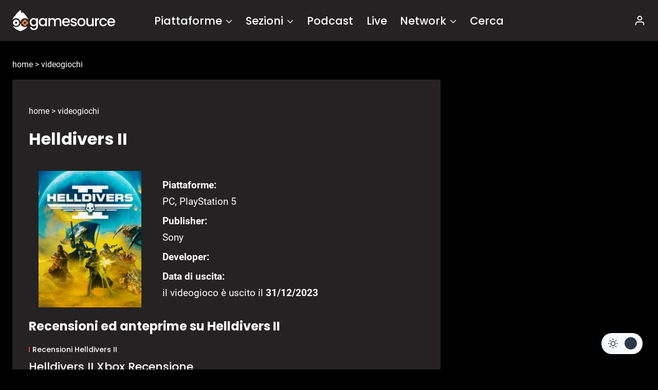

--- FILE ---
content_type: text/html; charset=UTF-8
request_url: https://www.gamesource.it/videogiochi/helldivers-ii/
body_size: 26150
content:
<!doctype html>
<html lang="it-IT" prefix="og: https://ogp.me/ns#" class="no-js">
<head>
	<meta charset="UTF-8">
<!--[a]-->

<style>	
/*
*****************************************************************************************************

Ciao
Benvenuto/a su gamesource.it, mi chiamo Marco e gestisco il sito dal 2008.

Se stai leggendo questo testo noterai che il codice è abbastanza confusionario; nel 2013 siamo migrati
su WP, e da allora non faccio che mettere pezze e scrivere plugins di ottimizzazione.
Se hai buone conoscenze di php, mysql, css o node/nextjs e vuoi darmi una mano
contattami all'indirizzo: marco.martinelli[AT]gamesource.it

Se invece vuoi scrivere recensioni, editoriali e news, usa il form -collabora con noi-, nel footer.

Lo staff e l'amministrazione di gamesource collabora in forma volontaria.
Tutte le entrate sono reinvestite tra pagamento delle spese dei server e promozione del sito stesso.

__________________|      |___________________
     ,--.    ,--.          ,--.   ,--.
    |oo  | _  \  `.       | oo | |  oo|
o  o|~~  |(_) /   ;       | ~~ | |  ~~|o  o  
    |/\/\|   '._,'        |/\/\| |/\/\|
__________________        ___________________
                  |      |dwb

*****************************************************************************************************
*/
</style>

	<meta name="viewport" content="width=device-width, initial-scale=1, minimum-scale=1">
	<link rel='stylesheet' id='kadence-dark-mode-css' href='https://www.gamesource.it/wp-content/plugins/kadence-pro/dist/dark-mode/dark-mode.css?ver=1.0.7' media='all' />
<style id='kadence-dark-mode-inline-css'>
:root{color-scheme:light dark;}html{color-scheme:light;}html body{--global-light-toggle-switch:#F7FAFC;--global-dark-toggle-switch:#2D3748;}body.color-switch-dark{color-scheme:dark;--global-gray-400:#4B5563;--global-gray-500:#6B7280;--global-palette1:rgba(230,230,230,0.19);--global-palette2:#2370c0;--global-palette3:#ffffff;--global-palette4:#ffffff;--global-palette5:#ffffff;--global-palette6:#718096;--global-palette7:#050505;--global-palette8:#000000;--global-palette9:#242222;--global-palette9rgb:36, 34, 34;--global-palette-highlight:#f04737;--global-palette-highlight-alt:#f04737;--global-palette-highlight-alt2:var(--global-palette9);--global-palette-btn-bg:var(--global-palette1);--global-palette-btn-bg-hover:var(--global-palette2);--global-palette-btn:var(--global-palette9);--global-palette-btn-hover:var(--global-palette9);--tec-color-background-events:var(--global-palette9);--tec-color-text-event-date:var(--global-palette3);--tec-color-text-event-title:var(--global-palette3);--tec-color-text-events-title:var(--global-palette3);--tec-color-background-view-selector-list-item-hover:var(--global-palette7);--tec-color-background-secondary:var(--global-palette7);--tec-color-link-primary:var(--global-palette3);--tec-color-icon-active:var(--global-palette3);--tec-color-day-marker-month:var(--global-palette4);--tec-color-border-active-month-grid-hover:var(--global-palette5);--tec-color-accent-primary:var(--global-palette1);}.kadence-color-palette-fixed-switcher{bottom:30px;}.kadence-color-palette-fixed-switcher.kcpf-position-right{right:30px;}.kadence-color-palette-fixed-switcher.kcpf-position-left{left:30px;}.kadence-color-palette-fixed-switcher .kadence-color-palette-switcher.kcps-style-switch.kcps-type-icon button.kadence-color-palette-toggle:after{width:calc( 1.2em + .3em );height:calc( 1.2em + .3em );}.kadence-color-palette-fixed-switcher .kadence-color-palette-switcher button.kadence-color-palette-toggle .kadence-color-palette-icon{font-size:1.2em;}@media all and (max-width: 1024px){.kadence-color-palette-fixed-switcher .kadence-color-palette-switcher.kcps-style-switch.kcps-type-icon button.kadence-color-palette-toggle:after{width:calc(  + .3em );height:calc(  + .3em );}}@media all and (max-width: 767px){.kadence-color-palette-fixed-switcher .kadence-color-palette-switcher.kcps-style-switch.kcps-type-icon button.kadence-color-palette-toggle:after{width:calc(  + .3em );height:calc(  + .3em );}}.kadence-color-palette-header-switcher{--global-light-toggle-switch:#F7FAFC;--global-dark-toggle-switch:#2D3748;}.kadence-color-palette-header-switcher .kadence-color-palette-switcher.kcps-style-switch.kcps-type-icon button.kadence-color-palette-toggle:after{width:calc( 1.2em + .3em );height:calc( 1.2em + .3em );}.kadence-color-palette-header-switcher .kadence-color-palette-switcher button.kadence-color-palette-toggle .kadence-color-palette-icon{font-size:1.2em;}@media all and (max-width: 1024px){.kadence-color-palette-header-switcher .kadence-color-palette-switcher.kcps-style-switch.kcps-type-icon button.kadence-color-palette-toggle:after{width:calc(  + .3em );height:calc(  + .3em );}}@media all and (max-width: 767px){.kadence-color-palette-header-switcher .kadence-color-palette-switcher.kcps-style-switch.kcps-type-icon button.kadence-color-palette-toggle:after{width:calc(  + .3em );height:calc(  + .3em );}}.kadence-color-palette-mobile-switcher{--global-light-toggle-switch:#F7FAFC;--global-dark-toggle-switch:#2D3748;}.kadence-color-palette-mobile-switcher .kadence-color-palette-switcher.kcps-style-switch.kcps-type-icon button.kadence-color-palette-toggle:after{width:calc( 1.2em + .3em );height:calc( 1.2em + .3em );}.kadence-color-palette-mobile-switcher .kadence-color-palette-switcher button.kadence-color-palette-toggle .kadence-color-palette-icon{font-size:1.2em;}@media all and (max-width: 1024px){.kadence-color-palette-mobile-switcher .kadence-color-palette-switcher.kcps-style-switch.kcps-type-icon button.kadence-color-palette-toggle:after{width:calc(  + .3em );height:calc(  + .3em );}}@media all and (max-width: 767px){.kadence-color-palette-mobile-switcher .kadence-color-palette-switcher.kcps-style-switch.kcps-type-icon button.kadence-color-palette-toggle:after{width:calc(  + .3em );height:calc(  + .3em );}}.kadence-color-palette-footer-switcher{--global-light-toggle-switch:#F7FAFC;--global-dark-toggle-switch:#2D3748;}.kadence-color-palette-footer-switcher .kadence-color-palette-switcher.kcps-style-switch.kcps-type-icon button.kadence-color-palette-toggle:after{width:calc( 1.2em + .3em );height:calc( 1.2em + .3em );}.kadence-color-palette-footer-switcher .kadence-color-palette-switcher button.kadence-color-palette-toggle .kadence-color-palette-icon{font-size:1.2em;}@media all and (max-width: 1024px){.kadence-color-palette-footer-switcher .kadence-color-palette-switcher.kcps-style-switch.kcps-type-icon button.kadence-color-palette-toggle:after{width:calc(  + .3em );height:calc(  + .3em );}}@media all and (max-width: 767px){.kadence-color-palette-footer-switcher .kadence-color-palette-switcher.kcps-style-switch.kcps-type-icon button.kadence-color-palette-toggle:after{width:calc(  + .3em );height:calc(  + .3em );}}
/*# sourceURL=kadence-dark-mode-inline-css */
</style>
	


<!-- InMobi Choice. Consent Manager Tag v3.0 (for TCF 2.2) -->
<script type="e238d07fe698868e9493a30e-text/javascript" async=true>
(function() {
  var host = window.location.hostname;
  var element = document.createElement('script');
  var firstScript = document.getElementsByTagName('script')[0];
  var url = 'https://cmp.inmobi.com'
    .concat('/choice/', '-jTa9bpdNYfKw', '/', host, '/choice.js?tag_version=V3');
  var uspTries = 0;
  var uspTriesLimit = 3;
  element.async = true;
  element.type = 'text/javascript';
  element.src = url;

  firstScript.parentNode.insertBefore(element, firstScript);

  function makeStub() {
    var TCF_LOCATOR_NAME = '__tcfapiLocator';
    var queue = [];
    var win = window;
    var cmpFrame;

    function addFrame() {
      var doc = win.document;
      var otherCMP = !!(win.frames[TCF_LOCATOR_NAME]);

      if (!otherCMP) {
        if (doc.body) {
          var iframe = doc.createElement('iframe');

          iframe.style.cssText = 'display:none';
          iframe.name = TCF_LOCATOR_NAME;
          doc.body.appendChild(iframe);
        } else {
          setTimeout(addFrame, 5);
        }
      }
      return !otherCMP;
    }

    function tcfAPIHandler() {
      var gdprApplies;
      var args = arguments;

      if (!args.length) {
        return queue;
      } else if (args[0] === 'setGdprApplies') {
        if (
          args.length > 3 &&
          args[2] === 2 &&
          typeof args[3] === 'boolean'
        ) {
          gdprApplies = args[3];
          if (typeof args[2] === 'function') {
            args[2]('set', true);
          }
        }
      } else if (args[0] === 'ping') {
        var retr = {
          gdprApplies: gdprApplies,
          cmpLoaded: false,
          cmpStatus: 'stub'
        };

        if (typeof args[2] === 'function') {
          args[2](retr);
        }
      } else {
        if(args[0] === 'init' && typeof args[3] === 'object') {
          args[3] = Object.assign(args[3], { tag_version: 'V3' });
        }
        queue.push(args);
      }
    }

    function postMessageEventHandler(event) {
      var msgIsString = typeof event.data === 'string';
      var json = {};

      try {
        if (msgIsString) {
          json = JSON.parse(event.data);
        } else {
          json = event.data;
        }
      } catch (ignore) {}

      var payload = json.__tcfapiCall;

      if (payload) {
        window.__tcfapi(
          payload.command,
          payload.version,
          function(retValue, success) {
            var returnMsg = {
              __tcfapiReturn: {
                returnValue: retValue,
                success: success,
                callId: payload.callId
              }
            };
            if (msgIsString) {
              returnMsg = JSON.stringify(returnMsg);
            }
            if (event && event.source && event.source.postMessage) {
              event.source.postMessage(returnMsg, '*');
            }
          },
          payload.parameter
        );
      }
    }

    while (win) {
      try {
        if (win.frames[TCF_LOCATOR_NAME]) {
          cmpFrame = win;
          break;
        }
      } catch (ignore) {}

      if (win === window.top) {
        break;
      }
      win = win.parent;
    }
    if (!cmpFrame) {
      addFrame();
      win.__tcfapi = tcfAPIHandler;
      win.addEventListener('message', postMessageEventHandler, false);
    }
  };

  makeStub();

  function makeGppStub() {
    const CMP_ID = 10;
    const SUPPORTED_APIS = [
      '2:tcfeuv2',
      '6:uspv1',
      '7:usnatv1',
      '8:usca',
      '9:usvav1',
      '10:uscov1',
      '11:usutv1',
      '12:usctv1'
    ];

    window.__gpp_addFrame = function (n) {
      if (!window.frames[n]) {
        if (document.body) {
          var i = document.createElement("iframe");
          i.style.cssText = "display:none";
          i.name = n;
          document.body.appendChild(i);
        } else {
          window.setTimeout(window.__gpp_addFrame, 10, n);
        }
      }
    };
    window.__gpp_stub = function () {
      var b = arguments;
      __gpp.queue = __gpp.queue || [];
      __gpp.events = __gpp.events || [];

      if (!b.length || (b.length == 1 && b[0] == "queue")) {
        return __gpp.queue;
      }

      if (b.length == 1 && b[0] == "events") {
        return __gpp.events;
      }

      var cmd = b[0];
      var clb = b.length > 1 ? b[1] : null;
      var par = b.length > 2 ? b[2] : null;
      if (cmd === "ping") {
        clb(
          {
            gppVersion: "1.1", // must be “Version.Subversion”, current: “1.1”
            cmpStatus: "stub", // possible values: stub, loading, loaded, error
            cmpDisplayStatus: "hidden", // possible values: hidden, visible, disabled
            signalStatus: "not ready", // possible values: not ready, ready
            supportedAPIs: SUPPORTED_APIS, // list of supported APIs
            cmpId: CMP_ID, // IAB assigned CMP ID, may be 0 during stub/loading
            sectionList: [],
            applicableSections: [-1],
            gppString: "",
            parsedSections: {},
          },
          true
        );
      } else if (cmd === "addEventListener") {
        if (!("lastId" in __gpp)) {
          __gpp.lastId = 0;
        }
        __gpp.lastId++;
        var lnr = __gpp.lastId;
        __gpp.events.push({
          id: lnr,
          callback: clb,
          parameter: par,
        });
        clb(
          {
            eventName: "listenerRegistered",
            listenerId: lnr, // Registered ID of the listener
            data: true, // positive signal
            pingData: {
              gppVersion: "1.1", // must be “Version.Subversion”, current: “1.1”
              cmpStatus: "stub", // possible values: stub, loading, loaded, error
              cmpDisplayStatus: "hidden", // possible values: hidden, visible, disabled
              signalStatus: "not ready", // possible values: not ready, ready
              supportedAPIs: SUPPORTED_APIS, // list of supported APIs
              cmpId: CMP_ID, // list of supported APIs
              sectionList: [],
              applicableSections: [-1],
              gppString: "",
              parsedSections: {},
            },
          },
          true
        );
      } else if (cmd === "removeEventListener") {
        var success = false;
        for (var i = 0; i < __gpp.events.length; i++) {
          if (__gpp.events[i].id == par) {
            __gpp.events.splice(i, 1);
            success = true;
            break;
          }
        }
        clb(
          {
            eventName: "listenerRemoved",
            listenerId: par, // Registered ID of the listener
            data: success, // status info
            pingData: {
              gppVersion: "1.1", // must be “Version.Subversion”, current: “1.1”
              cmpStatus: "stub", // possible values: stub, loading, loaded, error
              cmpDisplayStatus: "hidden", // possible values: hidden, visible, disabled
              signalStatus: "not ready", // possible values: not ready, ready
              supportedAPIs: SUPPORTED_APIS, // list of supported APIs
              cmpId: CMP_ID, // CMP ID
              sectionList: [],
              applicableSections: [-1],
              gppString: "",
              parsedSections: {},
            },
          },
          true
        );
      } else if (cmd === "hasSection") {
        clb(false, true);
      } else if (cmd === "getSection" || cmd === "getField") {
        clb(null, true);
      }
      //queue all other commands
      else {
        __gpp.queue.push([].slice.apply(b));
      }
    };
    window.__gpp_msghandler = function (event) {
      var msgIsString = typeof event.data === "string";
      try {
        var json = msgIsString ? JSON.parse(event.data) : event.data;
      } catch (e) {
        var json = null;
      }
      if (typeof json === "object" && json !== null && "__gppCall" in json) {
        var i = json.__gppCall;
        window.__gpp(
          i.command,
          function (retValue, success) {
            var returnMsg = {
              __gppReturn: {
                returnValue: retValue,
                success: success,
                callId: i.callId,
              },
            };
            event.source.postMessage(msgIsString ? JSON.stringify(returnMsg) : returnMsg, "*");
          },
          "parameter" in i ? i.parameter : null,
          "version" in i ? i.version : "1.1"
        );
      }
    };
    if (!("__gpp" in window) || typeof window.__gpp !== "function") {
      window.__gpp = window.__gpp_stub;
      window.addEventListener("message", window.__gpp_msghandler, false);
      window.__gpp_addFrame("__gppLocator");
    }
  };

  makeGppStub();

  var uspStubFunction = function() {
    var arg = arguments;
    if (typeof window.__uspapi !== uspStubFunction) {
      setTimeout(function() {
        if (typeof window.__uspapi !== 'undefined') {
          window.__uspapi.apply(window.__uspapi, arg);
        }
      }, 500);
    }
  };

  var checkIfUspIsReady = function() {
    uspTries++;
    if (window.__uspapi === uspStubFunction && uspTries < uspTriesLimit) {
      console.warn('USP is not accessible');
    } else {
      clearInterval(uspInterval);
    }
  };

  if (typeof window.__uspapi === 'undefined') {
    window.__uspapi = uspStubFunction;
    var uspInterval = setInterval(checkIfUspIsReady, 6000);
  }
})();
</script>
<!-- End InMobi Choice. Consent Manager Tag v3.0 (for TCF 2.2) -->



<!-- NEW QC TAGS END -->
		
<!-- Ottimizzazione per i motori di ricerca di Rank Math - https://rankmath.com/ -->
<title>Helldivers II - GameSource</title>
<meta name="description" content="Recensioni, soluzioni, guide, news, trucchi per Helldivers II. Dalla redazione di Gamesource, tutto quello che bisogna sapere sul videogioco Helldivers II"/>
<meta name="robots" content="follow, index, max-snippet:-1, max-video-preview:-1, max-image-preview:large"/>
<link rel="canonical" href="https://www.gamesource.it/videogiochi/helldivers-ii/" />
<meta property="og:locale" content="it_IT" />
<meta property="og:type" content="article" />
<meta property="og:title" content="Helldivers II - GameSource" />
<meta property="og:description" content="Recensioni, soluzioni, guide, news, trucchi per Helldivers II. Dalla redazione di Gamesource, tutto quello che bisogna sapere sul videogioco Helldivers II" />
<meta property="og:url" content="https://www.gamesource.it/videogiochi/helldivers-ii/" />
<meta property="og:site_name" content="Gamesource.it" />
<meta property="article:publisher" content="https://www.facebook.com/GameSource.it" />
<meta property="article:author" content="https://www.facebook.com/enrico.a.andreuccetti" />
<meta property="article:tag" content="Arrowhead Game Studios" />
<meta property="article:tag" content="Helldivers II" />
<meta property="article:tag" content="PC" />
<meta property="article:tag" content="PlayStation 5" />
<meta property="article:tag" content="Sony" />
<meta property="article:tag" content="Sparatutto" />
<meta property="article:section" content="Videogiochi" />
<meta property="og:updated_time" content="2024-04-05T16:36:48+02:00" />
<meta name="twitter:card" content="summary_large_image" />
<meta name="twitter:title" content="Helldivers II - GameSource" />
<meta name="twitter:description" content="Recensioni, soluzioni, guide, news, trucchi per Helldivers II. Dalla redazione di Gamesource, tutto quello che bisogna sapere sul videogioco Helldivers II" />
<meta name="twitter:site" content="@GameSourceIT" />
<meta name="twitter:creator" content="@_eagdeu" />
<!-- /Rank Math WordPress SEO plugin -->

<link rel='dns-prefetch' href='//cdnjs.cloudflare.com' />
<link rel='dns-prefetch' href='//addendo.network' />
<link rel="alternate" type="application/rss+xml" title="GameSource &raquo; Feed" href="https://www.gamesource.it/feed/" />
<link rel="alternate" type="application/rss+xml" title="GameSource &raquo; Feed dei commenti" href="https://www.gamesource.it/comments/feed/" />
			<script type="e238d07fe698868e9493a30e-text/javascript">document.documentElement.classList.remove( 'no-js' );</script>
			<link rel="alternate" title="oEmbed (JSON)" type="application/json+oembed" href="https://www.gamesource.it/wp-json/oembed/1.0/embed?url=https%3A%2F%2Fwww.gamesource.it%2Fvideogiochi%2Fhelldivers-ii%2F" />
<link rel="alternate" title="oEmbed (XML)" type="text/xml+oembed" href="https://www.gamesource.it/wp-json/oembed/1.0/embed?url=https%3A%2F%2Fwww.gamesource.it%2Fvideogiochi%2Fhelldivers-ii%2F&#038;format=xml" />
        <meta name="author-id" content="10630">
        <meta name="author-name" content="Enrico Andreuccetti">
        <meta name="publication-date" content="2023-05-26">
        <meta name="post-id" content="1029101">
        <meta name="content-type" content="videogiochi">
        <style id='wp-img-auto-sizes-contain-inline-css'>
img:is([sizes=auto i],[sizes^="auto," i]){contain-intrinsic-size:3000px 1500px}
/*# sourceURL=wp-img-auto-sizes-contain-inline-css */
</style>

<style id='wp-emoji-styles-inline-css'>

	img.wp-smiley, img.emoji {
		display: inline !important;
		border: none !important;
		box-shadow: none !important;
		height: 1em !important;
		width: 1em !important;
		margin: 0 0.07em !important;
		vertical-align: -0.1em !important;
		background: none !important;
		padding: 0 !important;
	}
/*# sourceURL=wp-emoji-styles-inline-css */
</style>
<link rel='stylesheet' id='gn-frontend-gnfollow-style-css' href='https://www.gamesource.it/wp-content/plugins/gn-publisher/assets/css/gn-frontend-gnfollow.min.css?ver=1.5.26' media='all' />
<link rel='stylesheet' id='gamesource6-css' href='https://www.gamesource.it/wp-content/themes/gamesource6/style.css?ver=10' media='all' />
<link rel='stylesheet' id='kadence-global-css' href='https://www.gamesource.it/wp-content/themes/kadence/assets/css/global.min.css?ver=1.4.0' media='all' />
<style id='kadence-global-inline-css'>
/* Kadence Base CSS */
:root{--global-palette1:#e6e6e6;--global-palette2:#215387;--global-palette3:#1A202C;--global-palette4:#2D3748;--global-palette5:#4A5568;--global-palette6:#718096;--global-palette7:#EDF2F7;--global-palette8:#F7FAFC;--global-palette9:#ffffff;--global-palette10:oklch(from var(--global-palette1) calc(l + 0.10 * (1 - l)) calc(c * 1.00) calc(h + 180) / 100%);--global-palette11:#13612e;--global-palette12:#1159af;--global-palette13:#b82105;--global-palette14:#f7630c;--global-palette15:#f5a524;--global-palette9rgb:255, 255, 255;--global-palette-highlight:#f04737;--global-palette-highlight-alt:#f04737;--global-palette-highlight-alt2:var(--global-palette9);--global-palette-btn-bg:var(--global-palette1);--global-palette-btn-bg-hover:var(--global-palette2);--global-palette-btn:var(--global-palette9);--global-palette-btn-hover:var(--global-palette9);--global-palette-btn-sec-bg:var(--global-palette7);--global-palette-btn-sec-bg-hover:var(--global-palette2);--global-palette-btn-sec:var(--global-palette3);--global-palette-btn-sec-hover:var(--global-palette9);--global-body-font-family:Roboto, sans-serif;--global-heading-font-family:Poppins, sans-serif;--global-primary-nav-font-family:Poppins, sans-serif;--global-fallback-font:sans-serif;--global-display-fallback-font:sans-serif;--global-content-width:1290px;--global-content-wide-width:calc(1290px + 230px);--global-content-narrow-width:842px;--global-content-edge-padding:1.5rem;--global-content-boxed-padding:2rem;--global-calc-content-width:calc(1290px - var(--global-content-edge-padding) - var(--global-content-edge-padding) );--wp--style--global--content-size:var(--global-calc-content-width);}.wp-site-blocks{--global-vw:calc( 100vw - ( 0.5 * var(--scrollbar-offset)));}body{background:var(--global-palette8);}body, input, select, optgroup, textarea{font-style:normal;font-weight:normal;font-size:19px;line-height:1.7;font-family:var(--global-body-font-family);color:var(--global-palette4);}.content-bg, body.content-style-unboxed .site{background:var(--global-palette9);}h1,h2,h3,h4,h5,h6{font-family:var(--global-heading-font-family);}h1{font-weight:700;font-size:32px;line-height:1.5;color:var(--global-palette3);}h2{font-weight:700;font-size:28px;line-height:1.5;color:var(--global-palette3);}h3{font-weight:700;font-size:24px;line-height:1.5;color:var(--global-palette3);}h4{font-weight:700;font-size:22px;line-height:1.5;color:var(--global-palette4);}h5{font-weight:700;font-size:20px;line-height:1.5;color:var(--global-palette4);}h6{font-weight:700;font-size:18px;line-height:1.5;color:var(--global-palette5);}.entry-hero .kadence-breadcrumbs{max-width:1290px;}.site-container, .site-header-row-layout-contained, .site-footer-row-layout-contained, .entry-hero-layout-contained, .comments-area, .alignfull > .wp-block-cover__inner-container, .alignwide > .wp-block-cover__inner-container{max-width:var(--global-content-width);}.content-width-narrow .content-container.site-container, .content-width-narrow .hero-container.site-container{max-width:var(--global-content-narrow-width);}@media all and (min-width: 1520px){.wp-site-blocks .content-container  .alignwide{margin-left:-115px;margin-right:-115px;width:unset;max-width:unset;}}@media all and (min-width: 1102px){.content-width-narrow .wp-site-blocks .content-container .alignwide{margin-left:-130px;margin-right:-130px;width:unset;max-width:unset;}}.content-style-boxed .wp-site-blocks .entry-content .alignwide{margin-left:calc( -1 * var( --global-content-boxed-padding ) );margin-right:calc( -1 * var( --global-content-boxed-padding ) );}.content-area{margin-top:1rem;margin-bottom:1rem;}@media all and (max-width: 1024px){.content-area{margin-top:3rem;margin-bottom:3rem;}}@media all and (max-width: 767px){.content-area{margin-top:2rem;margin-bottom:2rem;}}@media all and (max-width: 1024px){:root{--global-content-boxed-padding:2rem;}}@media all and (max-width: 767px){:root{--global-content-boxed-padding:1.5rem;}}.entry-content-wrap{padding:2rem;}@media all and (max-width: 1024px){.entry-content-wrap{padding:2rem;}}@media all and (max-width: 767px){.entry-content-wrap{padding:1.5rem;}}.entry.single-entry{box-shadow:0px 15px 15px -10px rgba(0,0,0,0.05);}.entry.loop-entry{box-shadow:0px 15px 15px -10px rgba(0,0,0,0.05);}.loop-entry .entry-content-wrap{padding:2rem;}@media all and (max-width: 1024px){.loop-entry .entry-content-wrap{padding:2rem;}}@media all and (max-width: 767px){.loop-entry .entry-content-wrap{padding:1.5rem;}}.primary-sidebar.widget-area .widget{margin-bottom:1em;color:var(--global-palette4);}.primary-sidebar.widget-area .widget-title{font-weight:700;font-size:20px;line-height:1.5;color:var(--global-palette3);}button, .button, .wp-block-button__link, input[type="button"], input[type="reset"], input[type="submit"], .fl-button, .elementor-button-wrapper .elementor-button, .wc-block-components-checkout-place-order-button, .wc-block-cart__submit{box-shadow:0px 0px 0px -7px rgba(0,0,0,0);}button:hover, button:focus, button:active, .button:hover, .button:focus, .button:active, .wp-block-button__link:hover, .wp-block-button__link:focus, .wp-block-button__link:active, input[type="button"]:hover, input[type="button"]:focus, input[type="button"]:active, input[type="reset"]:hover, input[type="reset"]:focus, input[type="reset"]:active, input[type="submit"]:hover, input[type="submit"]:focus, input[type="submit"]:active, .elementor-button-wrapper .elementor-button:hover, .elementor-button-wrapper .elementor-button:focus, .elementor-button-wrapper .elementor-button:active, .wc-block-cart__submit:hover{box-shadow:0px 15px 25px -7px rgba(0,0,0,0.1);}.kb-button.kb-btn-global-outline.kb-btn-global-inherit{padding-top:calc(px - 2px);padding-right:calc(px - 2px);padding-bottom:calc(px - 2px);padding-left:calc(px - 2px);}@media all and (min-width: 1025px){.transparent-header .entry-hero .entry-hero-container-inner{padding-top:80px;}}@media all and (max-width: 1024px){.mobile-transparent-header .entry-hero .entry-hero-container-inner{padding-top:80px;}}@media all and (max-width: 767px){.mobile-transparent-header .entry-hero .entry-hero-container-inner{padding-top:80px;}}#kt-scroll-up-reader, #kt-scroll-up{border-radius:0px 0px 0px 0px;bottom:91px;font-size:2.13em;padding:0.4em 0.4em 0.4em 0.4em;}#kt-scroll-up-reader.scroll-up-side-right, #kt-scroll-up.scroll-up-side-right{right:30px;}#kt-scroll-up-reader.scroll-up-side-left, #kt-scroll-up.scroll-up-side-left{left:30px;}@media all and (max-width: 1024px){#kt-scroll-up-reader, #kt-scroll-up{bottom:77px;}#kt-scroll-up-reader.scroll-up-side-right, #kt-scroll-up.scroll-up-side-right{right:11px;}#kt-scroll-up-reader.scroll-up-side-left, #kt-scroll-up.scroll-up-side-left{left:11px;}}@media all and (max-width: 767px){#kt-scroll-up-reader, #kt-scroll-up{bottom:5px;font-size:1.4em;}#kt-scroll-up-reader.scroll-up-side-right, #kt-scroll-up.scroll-up-side-right{right:20px;}#kt-scroll-up-reader.scroll-up-side-left, #kt-scroll-up.scroll-up-side-left{left:20px;}}
/* Kadence Header CSS */
@media all and (max-width: 1024px){.mobile-transparent-header #masthead{position:absolute;left:0px;right:0px;z-index:100;}.kadence-scrollbar-fixer.mobile-transparent-header #masthead{right:var(--scrollbar-offset,0);}.mobile-transparent-header #masthead, .mobile-transparent-header .site-top-header-wrap .site-header-row-container-inner, .mobile-transparent-header .site-main-header-wrap .site-header-row-container-inner, .mobile-transparent-header .site-bottom-header-wrap .site-header-row-container-inner{background:transparent;}.site-header-row-tablet-layout-fullwidth, .site-header-row-tablet-layout-standard{padding:0px;}}@media all and (min-width: 1025px){.transparent-header #masthead{position:absolute;left:0px;right:0px;z-index:100;}.transparent-header.kadence-scrollbar-fixer #masthead{right:var(--scrollbar-offset,0);}.transparent-header #masthead, .transparent-header .site-top-header-wrap .site-header-row-container-inner, .transparent-header .site-main-header-wrap .site-header-row-container-inner, .transparent-header .site-bottom-header-wrap .site-header-row-container-inner{background:transparent;}}.site-branding a.brand img{max-width:200px;}.site-branding a.brand img.svg-logo-image{width:200px;}.site-branding{padding:0px 0px 0px 0px;}#masthead, #masthead .kadence-sticky-header.item-is-fixed:not(.item-at-start):not(.site-header-row-container):not(.site-main-header-wrap), #masthead .kadence-sticky-header.item-is-fixed:not(.item-at-start) > .site-header-row-container-inner{background:var(--global-palette9);}.site-main-header-inner-wrap{min-height:80px;}.site-main-header-wrap.site-header-row-container.site-header-focus-item.site-header-row-layout-standard.kadence-sticky-header.item-is-fixed.item-is-stuck, .site-header-upper-inner-wrap.kadence-sticky-header.item-is-fixed.item-is-stuck, .site-header-inner-wrap.kadence-sticky-header.item-is-fixed.item-is-stuck, .site-top-header-wrap.site-header-row-container.site-header-focus-item.site-header-row-layout-standard.kadence-sticky-header.item-is-fixed.item-is-stuck, .site-bottom-header-wrap.site-header-row-container.site-header-focus-item.site-header-row-layout-standard.kadence-sticky-header.item-is-fixed.item-is-stuck{box-shadow:0px 0px 0px 0px rgba(0,0,0,0);}.header-navigation[class*="header-navigation-style-underline"] .header-menu-container.secondary-menu-container>ul>li>a:after{width:calc( 100% - 1.2em);}.secondary-navigation .secondary-menu-container > ul > li.menu-item > a{padding-left:calc(1.2em / 2);padding-right:calc(1.2em / 2);padding-top:0.6em;padding-bottom:0.6em;color:var(--global-palette5);}.secondary-navigation .primary-menu-container > ul > li.menu-item .dropdown-nav-special-toggle{right:calc(1.2em / 2);}.secondary-navigation .secondary-menu-container > ul li.menu-item > a{font-style:normal;font-weight:500;font-size:21px;font-family:Poppins, sans-serif;}.secondary-navigation .secondary-menu-container > ul > li.menu-item > a:hover{color:var(--global-palette-highlight);}.secondary-navigation .secondary-menu-container > ul > li.menu-item.current-menu-item > a{color:var(--global-palette3);}.header-navigation .header-menu-container ul ul.sub-menu, .header-navigation .header-menu-container ul ul.submenu{box-shadow:0px 2px 13px 0px rgba(0,0,0,0.1);}.header-navigation .header-menu-container ul ul li.menu-item, .header-menu-container ul.menu > li.kadence-menu-mega-enabled > ul > li.menu-item > a{border-bottom:1px solid rgba(255,255,255,0.1);background:var(--global-palette9);border-radius:0px 0px 0px 0px;}.header-navigation .header-menu-container ul ul li.menu-item > a{width:200px;padding-top:1em;padding-bottom:1em;color:var(--global-palette3);font-size:12px;}.header-navigation .header-menu-container ul ul li.menu-item > a:hover{color:var(--global-palette5);background:var(--global-palette8);border-radius:0px 0px 0px 0px;}.header-navigation .header-menu-container ul ul li.menu-item.current-menu-item > a{color:var(--global-palette6);background:var(--global-palette7);border-radius:0px 0px 0px 0px;}.mobile-toggle-open-container .menu-toggle-open, .mobile-toggle-open-container .menu-toggle-open:focus{color:var(--global-palette5);padding:0.4em 0.6em 0.4em 0.6em;font-size:14px;}.mobile-toggle-open-container .menu-toggle-open.menu-toggle-style-bordered{border:1px solid currentColor;}.mobile-toggle-open-container .menu-toggle-open .menu-toggle-icon{font-size:20px;}.mobile-toggle-open-container .menu-toggle-open:hover, .mobile-toggle-open-container .menu-toggle-open:focus-visible{color:var(--global-palette-highlight);}.mobile-navigation ul li{font-size:14px;}.mobile-navigation ul li a{padding-top:1em;padding-bottom:1em;}.mobile-navigation ul li > a, .mobile-navigation ul li.menu-item-has-children > .drawer-nav-drop-wrap{background:var(--global-palette9);color:var(--global-palette3);}.mobile-navigation ul li > a:hover, .mobile-navigation ul li.menu-item-has-children > .drawer-nav-drop-wrap:hover{background:var(--global-palette8);color:var(--global-palette4);}.mobile-navigation ul li.current-menu-item > a, .mobile-navigation ul li.current-menu-item.menu-item-has-children > .drawer-nav-drop-wrap{background:var(--global-palette7);color:var(--global-palette-highlight);}.mobile-navigation ul li.menu-item-has-children .drawer-nav-drop-wrap, .mobile-navigation ul li:not(.menu-item-has-children) a{border-bottom:1px solid rgba(255,255,255,0.1);}.mobile-navigation:not(.drawer-navigation-parent-toggle-true) ul li.menu-item-has-children .drawer-nav-drop-wrap button{border-left:1px solid rgba(255,255,255,0.1);}#mobile-drawer .drawer-header .drawer-toggle{padding:0.6em 0.15em 0.6em 0.15em;font-size:24px;}
/* Kadence Footer CSS */
.site-middle-footer-wrap .site-footer-row-container-inner{font-style:normal;font-weight:400;font-size:17px;}.site-middle-footer-inner-wrap{padding-top:30px;padding-bottom:30px;grid-column-gap:30px;grid-row-gap:30px;}.site-middle-footer-inner-wrap .widget{margin-bottom:30px;}.site-middle-footer-inner-wrap .site-footer-section:not(:last-child):after{right:calc(-30px / 2);}.site-bottom-footer-inner-wrap{padding-top:30px;padding-bottom:30px;grid-column-gap:30px;}.site-bottom-footer-inner-wrap .widget{margin-bottom:30px;}.site-bottom-footer-inner-wrap .site-footer-section:not(:last-child):after{right:calc(-30px / 2);}#colophon .footer-navigation .footer-menu-container > ul > li > a{padding-left:calc(1.2em / 2);padding-right:calc(1.2em / 2);padding-top:calc(0.6em / 2);padding-bottom:calc(0.6em / 2);color:var(--global-palette5);}#colophon .footer-navigation .footer-menu-container > ul li a:hover{color:var(--global-palette-highlight);}#colophon .footer-navigation .footer-menu-container > ul li.current-menu-item > a{color:var(--global-palette3);}
/* Kadence Pro Header CSS */
.header-navigation-dropdown-direction-left ul ul.submenu, .header-navigation-dropdown-direction-left ul ul.sub-menu{right:0px;left:auto;}.rtl .header-navigation-dropdown-direction-right ul ul.submenu, .rtl .header-navigation-dropdown-direction-right ul ul.sub-menu{left:0px;right:auto;}.header-account-button .nav-drop-title-wrap > .kadence-svg-iconset, .header-account-button > .kadence-svg-iconset{font-size:1.2em;}.site-header-item .header-account-button .nav-drop-title-wrap, .site-header-item .header-account-wrap > .header-account-button{display:flex;align-items:center;}.header-account-style-icon_label .header-account-label{padding-left:5px;}.header-account-style-label_icon .header-account-label{padding-right:5px;}.site-header-item .header-account-wrap .header-account-button{text-decoration:none;box-shadow:none;color:inherit;background:transparent;padding:0.6em 0em 0.6em 0em;}.header-mobile-account-wrap .header-account-button .nav-drop-title-wrap > .kadence-svg-iconset, .header-mobile-account-wrap .header-account-button > .kadence-svg-iconset{font-size:1.2em;}.header-mobile-account-wrap .header-account-button .nav-drop-title-wrap, .header-mobile-account-wrap > .header-account-button{display:flex;align-items:center;}.header-mobile-account-wrap.header-account-style-icon_label .header-account-label{padding-left:5px;}.header-mobile-account-wrap.header-account-style-label_icon .header-account-label{padding-right:5px;}.header-mobile-account-wrap .header-account-button{text-decoration:none;box-shadow:none;color:inherit;background:transparent;padding:0.6em 0em 0.6em 0em;}#login-drawer .drawer-inner .drawer-content{display:flex;justify-content:center;align-items:center;position:absolute;top:0px;bottom:0px;left:0px;right:0px;padding:0px;}#loginform p label{display:block;}#login-drawer #loginform{width:100%;}#login-drawer #loginform input{width:100%;}#login-drawer #loginform input[type="checkbox"]{width:auto;}#login-drawer .drawer-inner .drawer-header{position:relative;z-index:100;}#login-drawer .drawer-content_inner.widget_login_form_inner{padding:2em;width:100%;max-width:350px;border-radius:.25rem;background:var(--global-palette9);color:var(--global-palette4);}#login-drawer .lost_password a{color:var(--global-palette6);}#login-drawer .lost_password, #login-drawer .register-field{text-align:center;}#login-drawer .widget_login_form_inner p{margin-top:1.2em;margin-bottom:0em;}#login-drawer .widget_login_form_inner p:first-child{margin-top:0em;}#login-drawer .widget_login_form_inner label{margin-bottom:0.5em;}#login-drawer hr.register-divider{margin:1.2em 0;border-width:1px;}#login-drawer .register-field{font-size:90%;}.tertiary-navigation .tertiary-menu-container > ul > li.menu-item > a{padding-left:calc(1.2em / 2);padding-right:calc(1.2em / 2);padding-top:0.6em;padding-bottom:0.6em;color:var(--global-palette5);}.tertiary-navigation .tertiary-menu-container > ul > li.menu-item > a:hover{color:var(--global-palette-highlight);}.tertiary-navigation .tertiary-menu-container > ul > li.menu-item.current-menu-item > a{color:var(--global-palette3);}.quaternary-navigation .quaternary-menu-container > ul > li.menu-item > a{padding-left:calc(1.2em / 2);padding-right:calc(1.2em / 2);padding-top:0.6em;padding-bottom:0.6em;color:var(--global-palette5);}.quaternary-navigation .quaternary-menu-container > ul > li.menu-item > a:hover{color:var(--global-palette-highlight);}.quaternary-navigation .quaternary-menu-container > ul > li.menu-item.current-menu-item > a{color:var(--global-palette3);}#main-header .header-divider{border-right:1px solid var(--global-palette6);height:50%;}#main-header .header-divider2{border-right:1px solid var(--global-palette6);height:50%;}#main-header .header-divider3{border-right:1px solid var(--global-palette6);height:50%;}#mobile-header .header-mobile-divider{border-right:1px solid var(--global-palette6);height:50%;}#mobile-header .header-mobile-divider2{border-right:1px solid var(--global-palette6);height:50%;}.header-item-search-bar form ::-webkit-input-placeholder{color:currentColor;opacity:0.5;}.header-item-search-bar form ::placeholder{color:currentColor;opacity:0.5;}.header-search-bar form{max-width:100%;width:240px;}.header-mobile-search-bar form{max-width:calc(100vw - var(--global-sm-spacing) - var(--global-sm-spacing));width:240px;}.header-widget-lstyle-normal .header-widget-area-inner a:not(.button){text-decoration:underline;}.element-contact-inner-wrap{display:flex;flex-wrap:wrap;align-items:center;margin-top:-0.6em;margin-left:calc(-0.6em / 2);margin-right:calc(-0.6em / 2);}.element-contact-inner-wrap .header-contact-item{display:inline-flex;flex-wrap:wrap;align-items:center;margin-top:0.6em;margin-left:calc(0.6em / 2);margin-right:calc(0.6em / 2);}.element-contact-inner-wrap .header-contact-item .kadence-svg-iconset{font-size:1em;}.header-contact-item img{display:inline-block;}.header-contact-item .contact-label{margin-left:0.3em;}.rtl .header-contact-item .contact-label{margin-right:0.3em;margin-left:0px;}.header-mobile-contact-wrap .element-contact-inner-wrap{display:flex;flex-wrap:wrap;align-items:center;margin-top:-0.6em;margin-left:calc(-0.6em / 2);margin-right:calc(-0.6em / 2);}.header-mobile-contact-wrap .element-contact-inner-wrap .header-contact-item{display:inline-flex;flex-wrap:wrap;align-items:center;margin-top:0.6em;margin-left:calc(0.6em / 2);margin-right:calc(0.6em / 2);}.header-mobile-contact-wrap .element-contact-inner-wrap .header-contact-item .kadence-svg-iconset{font-size:1em;}#main-header .header-button2{border:2px none transparent;box-shadow:0px 0px 0px -7px rgba(0,0,0,0);}#main-header .header-button2:hover{box-shadow:0px 15px 25px -7px rgba(0,0,0,0.1);}.mobile-header-button2-wrap .mobile-header-button-inner-wrap .mobile-header-button2{border:2px none transparent;box-shadow:0px 0px 0px -7px rgba(0,0,0,0);}.mobile-header-button2-wrap .mobile-header-button-inner-wrap .mobile-header-button2:hover{box-shadow:0px 15px 25px -7px rgba(0,0,0,0.1);}#widget-drawer.popup-drawer-layout-fullwidth .drawer-content .header-widget2, #widget-drawer.popup-drawer-layout-sidepanel .drawer-inner{max-width:400px;}#widget-drawer.popup-drawer-layout-fullwidth .drawer-content .header-widget2{margin:0 auto;}.widget-toggle-open{display:flex;align-items:center;background:transparent;box-shadow:none;}.widget-toggle-open:hover, .widget-toggle-open:focus{border-color:currentColor;background:transparent;box-shadow:none;}.widget-toggle-open .widget-toggle-icon{display:flex;}.widget-toggle-open .widget-toggle-label{padding-right:5px;}.rtl .widget-toggle-open .widget-toggle-label{padding-left:5px;padding-right:0px;}.widget-toggle-open .widget-toggle-label:empty, .rtl .widget-toggle-open .widget-toggle-label:empty{padding-right:0px;padding-left:0px;}.widget-toggle-open-container .widget-toggle-open{color:var(--global-palette5);padding:0.4em 0.6em 0.4em 0.6em;font-size:14px;}.widget-toggle-open-container .widget-toggle-open.widget-toggle-style-bordered{border:1px solid currentColor;}.widget-toggle-open-container .widget-toggle-open .widget-toggle-icon{font-size:20px;}.widget-toggle-open-container .widget-toggle-open:hover, .widget-toggle-open-container .widget-toggle-open:focus{color:var(--global-palette-highlight);}#widget-drawer .header-widget-2style-normal a:not(.button){text-decoration:underline;}#widget-drawer .header-widget-2style-plain a:not(.button){text-decoration:none;}#widget-drawer .header-widget2 .widget-title{color:var(--global-palette9);}#widget-drawer .header-widget2{color:var(--global-palette8);}#widget-drawer .header-widget2 a:not(.button), #widget-drawer .header-widget2 .drawer-sub-toggle{color:var(--global-palette8);}#widget-drawer .header-widget2 a:not(.button):hover, #widget-drawer .header-widget2 .drawer-sub-toggle:hover{color:var(--global-palette9);}#mobile-secondary-site-navigation ul li{font-size:14px;}#mobile-secondary-site-navigation ul li a{padding-top:1em;padding-bottom:1em;}#mobile-secondary-site-navigation ul li > a, #mobile-secondary-site-navigation ul li.menu-item-has-children > .drawer-nav-drop-wrap{color:var(--global-palette8);}#mobile-secondary-site-navigation ul li.current-menu-item > a, #mobile-secondary-site-navigation ul li.current-menu-item.menu-item-has-children > .drawer-nav-drop-wrap{color:var(--global-palette-highlight);}#mobile-secondary-site-navigation ul li.menu-item-has-children .drawer-nav-drop-wrap, #mobile-secondary-site-navigation ul li:not(.menu-item-has-children) a{border-bottom:1px solid rgba(255,255,255,0.1);}#mobile-secondary-site-navigation:not(.drawer-navigation-parent-toggle-true) ul li.menu-item-has-children .drawer-nav-drop-wrap button{border-left:1px solid rgba(255,255,255,0.1);}
/*# sourceURL=kadence-global-inline-css */
</style>
<link rel='stylesheet' id='slb_core-css' href='https://www.gamesource.it/wp-content/plugins/simple-lightbox/client/css/app.css?ver=2.9.4' media='all' />
<link rel='stylesheet' id='tablepress-default-css' href='https://www.gamesource.it/wp-content/plugins/tablepress/css/build/default.css?ver=3.2.6' media='all' />
<link rel='stylesheet' id='kadence-rankmath-css' href='https://www.gamesource.it/wp-content/themes/kadence/assets/css/rankmath.min.css?ver=1.4.0' media='all' />
<link rel='stylesheet' id='addendo-stylesheet-css' href='https://addendo.network/assets/039/addendoStyleSheet.css' media='all' />
<script id="jquery-core-js-extra" type="e238d07fe698868e9493a30e-text/javascript">
var twitch2plugin = {"ajaxurl":"https://www.gamesource.it/wp-admin/admin-ajax.php"};
//# sourceURL=jquery-core-js-extra
</script>
<script src="https://www.gamesource.it/wp-includes/js/jquery/jquery.min.js?ver=3.7.1" id="jquery-core-js" type="e238d07fe698868e9493a30e-text/javascript"></script>
<script src="https://www.gamesource.it/wp-includes/js/jquery/jquery-migrate.min.js?ver=3.4.1" id="jquery-migrate-js" type="e238d07fe698868e9493a30e-text/javascript"></script>
<script src="https://www.gamesource.it/wp-content/themes/gamesource6/javascript/gamesource_6.js?ver=2" id="scripts_gs-js" type="e238d07fe698868e9493a30e-text/javascript"></script>
<script id="kadence-dark-mode-js-extra" type="e238d07fe698868e9493a30e-text/javascript">
var kadenceDarkModeConfig = {"siteSlug":"4eln22aer890","auto":""};
//# sourceURL=kadence-dark-mode-js-extra
</script>
<script src="https://www.gamesource.it/wp-content/plugins/kadence-pro/dist/dark-mode/dark-mode.min.js?ver=1.0.7" id="kadence-dark-mode-js" type="e238d07fe698868e9493a30e-text/javascript"></script>
<script async="async" src="https://addendo.network/assets/039/addendo-min.js" id="addendo-script-js" type="e238d07fe698868e9493a30e-text/javascript"></script>
<link rel="https://api.w.org/" href="https://www.gamesource.it/wp-json/" /><link rel="EditURI" type="application/rsd+xml" title="RSD" href="https://www.gamesource.it/xmlrpc.php?rsd" />
<meta name="generator" content="WordPress 6.9" />
<link rel='shortlink' href='https://www.gamesource.it/?p=1029101' />
		<script async src="https://www.googletagmanager.com/gtag/js?id=G-40LWQYQ63B" type="e238d07fe698868e9493a30e-text/javascript"></script>
<script type="e238d07fe698868e9493a30e-text/javascript">
window.dataLayer = window.dataLayer || [];
function gtag(){dataLayer.push(arguments);}
gtag('js', new Date());
gtag('config', 'G-40LWQYQ63B');
// Aggiungi il tracciamento degli autori qui
document.addEventListener('DOMContentLoaded', function() {
    // Debug: Stampa le classi del body
    console.log("Body classes:", document.body.className);
    
    // Controlla se siamo in una pagina di contenuto
    if (document.body.classList.contains('single') && !document.body.classList.contains('page')) {
        console.log("Siamo in una pagina di tipo single e non page");
        
        // Debug: Stampa tutti i meta tag
        const metaTags = document.querySelectorAll('meta');
        console.log("Tutti i meta tag presenti:", Array.from(metaTags).map(m => ({name: m.getAttribute('name'), content: m.getAttribute('content')})));
        
        // Recupera l'ID dell'autore e altre info da meta tag o dal DOM
        const authorId = document.querySelector('meta[name="author-id"]')?.content;
        const authorName = document.querySelector('meta[name="author-name"]')?.content;
        const pubDate = document.querySelector('meta[name="publication-date"]')?.content;
        const postId = document.querySelector('meta[name="post-id"]')?.content;
        const contentType = document.querySelector('meta[name="content-type"]')?.content;
        
        // Debug: Stampa i valori recuperati
        console.log("Dati recuperati dai meta:", {
            authorId,
            authorName,
            pubDate,
            postId,
            contentType
        });
        
        // Verifica se abbiamo l'ID dell'autore
        if (authorId) {
            console.log("Invio evento content_view a GA4 con dati autore:", {
                'author_id': authorId,
                'author_name': authorName,
                'publication_date': pubDate,
                'post_id': postId,
                'content_type': contentType
            });
            
            // Invia l'evento a GA4
            gtag('event', 'content_view', {
                'author_id': authorId,
                'author_name': authorName,
                'publication_date': pubDate,
                'post_id': postId,
                'content_type': contentType
            });
        } else {
            console.log("ID autore non trovato nei meta tag");
        }
    } else {
        console.log("Non siamo in una pagina di tipo 'single' o siamo in una 'page'");
        console.log("Verifica condizione:", {
            isSingle: document.body.classList.contains('single'),
            isNotPage: !document.body.classList.contains('page')
        });
    }
});
</script>
	<style>
        #wp-admin-bar-new-content {
            display: none !important;
        }
    </style><link rel="preload" id="kadence-header-preload" href="https://www.gamesource.it/wp-content/themes/kadence/assets/css/header.min.css?ver=1.4.0" as="style">
<link rel="preload" id="kadence-content-preload" href="https://www.gamesource.it/wp-content/themes/kadence/assets/css/content.min.css?ver=1.4.0" as="style">
<link rel="preload" id="kadence-sidebar-preload" href="https://www.gamesource.it/wp-content/themes/kadence/assets/css/sidebar.min.css?ver=1.4.0" as="style">
<link rel="preload" id="kadence-author-box-preload" href="https://www.gamesource.it/wp-content/themes/kadence/assets/css/author-box.min.css?ver=1.4.0" as="style">
<link rel="preload" id="kadence-related-posts-preload" href="https://www.gamesource.it/wp-content/themes/kadence/assets/css/related-posts.min.css?ver=1.4.0" as="style">
<link rel="preload" id="kad-splide-preload" href="https://www.gamesource.it/wp-content/themes/kadence/assets/css/kadence-splide.min.css?ver=1.4.0" as="style">
<link rel="preload" id="kadence-footer-preload" href="https://www.gamesource.it/wp-content/themes/kadence/assets/css/footer.min.css?ver=1.4.0" as="style">
<link rel="preload" href="https://www.gamesource.it/wp-content/fonts/poppins/pxiByp8kv8JHgFVrLGT9Z1xlFQ.woff2" as="font" type="font/woff2" crossorigin><link rel="preload" href="https://www.gamesource.it/wp-content/fonts/poppins/pxiByp8kv8JHgFVrLCz7Z1xlFQ.woff2" as="font" type="font/woff2" crossorigin><link rel="preload" href="https://www.gamesource.it/wp-content/fonts/roboto/KFOmCnqEu92Fr1Mu4mxK.woff2" as="font" type="font/woff2" crossorigin><link rel="preload" href="https://www.gamesource.it/wp-content/fonts/roboto/KFOlCnqEu92Fr1MmWUlfBBc4.woff2" as="font" type="font/woff2" crossorigin><link rel='stylesheet' id='kadence-fonts-gfonts-css' href='https://www.gamesource.it/wp-content/fonts/c17358cba7d6c9eb4fa23f5b943ad38b.css?ver=1.4.0' media='all' />
<link rel="icon" href="https://www.gamesource.it/wp-content/uploads/2022/10/cropped-gslogo2022-512x512-1-32x32.png" sizes="32x32" />
<link rel="icon" href="https://www.gamesource.it/wp-content/uploads/2022/10/cropped-gslogo2022-512x512-1-192x192.png" sizes="192x192" />
<link rel="apple-touch-icon" href="https://www.gamesource.it/wp-content/uploads/2022/10/cropped-gslogo2022-512x512-1-180x180.png" />
<meta name="msapplication-TileImage" content="https://www.gamesource.it/wp-content/uploads/2022/10/cropped-gslogo2022-512x512-1-270x270.png" />
</head>

<body class="wp-singular videogiochi-template-default single single-videogiochi postid-1029101 wp-custom-logo wp-embed-responsive wp-theme-kadence wp-child-theme-gamesource6 user-registration-page ur-settings-sidebar-show footer-on-bottom hide-focus-outline link-style-standard has-sidebar content-title-style-normal content-width-normal content-style-boxed content-vertical-padding-show non-transparent-header mobile-non-transparent-header color-switch-dark">
<div id="wrapper" class="site wp-site-blocks">
			<a class="skip-link screen-reader-text scroll-ignore" href="#main">Salta al contenuto</a>
		<link rel='stylesheet' id='kadence-header-css' href='https://www.gamesource.it/wp-content/themes/kadence/assets/css/header.min.css?ver=1.4.0' media='all' />
<header id="masthead" class="site-header" role="banner" itemtype="https://schema.org/WPHeader" itemscope>
	<div id="main-header" class="site-header-wrap">
		<div class="site-header-inner-wrap">
			<div class="site-header-upper-wrap">
				<div class="site-header-upper-inner-wrap">
					<div class="site-main-header-wrap site-header-row-container site-header-focus-item site-header-row-layout-standard" data-section="kadence_customizer_header_main">
	<div class="site-header-row-container-inner">
				<div class="site-container">
			<div class="site-main-header-inner-wrap site-header-row site-header-row-has-sides site-header-row-center-column">
									<div class="site-header-main-section-left site-header-section site-header-section-left">
						<div class="site-header-item site-header-focus-item" data-section="title_tagline">
	<div class="site-branding branding-layout-standard site-brand-logo-only"><a class="brand has-logo-image" href="https://gamesource.it" rel="home"><svg id="logotipo_gamesource_nero" xmlns="http://www.w3.org/2000/svg" style="fill:var(--global-palette4)" viewBox="0 0 746.51 154.77" height="42" width="200"><defs><style>.cls-1{fill:#e47e3d;}</style></defs><g id="fireass_occhio_arancio"><g id="fireass_completo"><g id="pieno"><path id="sotto" d="M108.01,123.5c.1-.5-.1-.9-.2-1.2s-.2-.5-.5-.7c-.1-.1-.3-.2-.4-.3-.1,0-.1-.1-.2-.1s-.1-.1-.2-.1-.1,0-.2-.1c-.4-.1-.8-.1-1.2,.1-4.4,2.4-9.5,3.6-14.8,3.6-15.6,0-28.5-11.4-30.1-26h0l-.4-1.2c-.3-.8-1-.8-1.2,0l-.2,.7c-1.3,14.8-14.3,26.4-30.1,26.4-7,0-13.5-2.3-18.7-6.1-.3-.1-.4-.1-.6-.1-.3,0-.5,.1-.8,.2-.3,.1-.6,.3-.9,.6h0c-.6,.7-.6,1.7-.1,2.5,4.7,6.7,11.6,13.7,22,20.1,10.8,6.8,27.3,12.1,29.7,12.9,.2,.1,.4,.1,.6,0,22.8-7.2,37.9-19.4,41.6-22.6l.2-.2c2-2.1,3.8-4.2,5.4-6.3,.1-.2,.8-1.2,1.2-1.9"/><g id="occhi"><g id="occhi_completi"><path id="analogico_nero" d="M27.31,115.8c12.5,0,22.6-10.1,22.6-22.6s-10.1-22.6-22.6-22.6-22.6,10.1-22.6,22.6,10.1,22.6,22.6,22.6h0Zm0-30.6c4.5,0,8.1,3.6,8.1,8.1s-3.6,8.1-8.1,8.1-8.1-3.6-8.1-8.1,3.7-8.1,8.1-8.1Z"/><path id="croce_direzionale_arancio" class="cls-1" d="M111.81,83.3h-10.2v-10.2c0-1.1-.9-2-2-2h-16.7c-1.1,0-2,.9-2,2v10.2h-10.2c-1.1,0-2,.9-2,2v16.7c0,1.1,.9,2,2,2h10.2v10.2c0,1.1,.9,2,2,2h16.7c1.1,0,2-.9,2-2v-10.2h10.2c1.1,0,2-.9,2-2v-16.7c0-1.1-.9-2-2-2Zm-20.6,18.4c-4.5,0-8.1-3.6-8.1-8.1s3.6-8.1,8.1-8.1,8.1,3.6,8.1,8.1-3.6,8.1-8.1,8.1Z"/></g></g><path id="sopra" d="M1.81,71.8c5.8-6.8,14.8-11.2,24.8-11.2h1.9c12.6,0,23.9,7.9,28.3,19.6v.1l1.8,5.9c.3,.9,1,.9,1.3,0l1.1-3.3v-.1c.1-.3,.2-.6,.3-.9q0-.1,.1-.2l.6-1.9v-.1c4.4-11.4,15.3-19,27.5-19h.3c.7,0,1.3-.1,2-.1,8.3,0,15.9,3,21.6,8,.9,.7,2.1-.2,1.6-1.2v-.1c-3.6-7.4-7.4-13.3-7.4-13.3C88.31,24.8,71.01,14.6,70.51,14.3c.1,.2,2.2,4.1,1.9,7-.6,6-3.8,2.2-4.6,1.5-4.6-4.4-6.6-22.8-6.6-22.8C26.21,24.5,20.81,43.4,17.31,47.2c-.9,.6-1.1-.7-1.1-.7l-.1-2.5S7.31,55.1,1.01,68.6c-.3,.7-.6,1.4-.9,2.1-.5,1.1,.9,2,1.7,1.1h0Z"/></g></g></g><g id="scritta_gamesource_tutta_piccola_nera"><path id="g" d="M165.21,61.9c3.5,1.8,6.2,4,8.1,6.7v-8.4h12.1v58.8c0,5.3-1.1,10.1-3.4,14.2-2.2,4.2-5.5,7.4-9.7,9.8-4.2,2.4-9.3,3.6-15.2,3.6-7.8,0-14.4-1.8-19.5-5.5-5.2-3.7-8.1-8.7-8.8-15h11.9c.9,3,2.9,5.4,5.8,7.3,3,1.9,6.5,2.8,10.7,2.8,4.8,0,8.7-1.5,11.7-4.4s4.5-7.2,4.5-12.8v-9.7c-2,2.7-4.8,5-8.2,6.9-3.5,1.9-7.4,2.8-11.8,2.8-5,0-9.6-1.3-13.8-3.8s-7.5-6.1-9.9-10.7c-2.4-4.6-3.6-9.8-3.6-15.6s1.2-10.9,3.6-15.4c2.4-4.5,5.7-8,9.9-10.4,4.2-2.5,8.8-3.7,13.8-3.7,4.4-.1,8.4,.7,11.8,2.5h0Zm5.7,16.8c-1.6-2.9-3.8-5.2-6.5-6.7s-5.5-2.3-8.6-2.3-5.9,.8-8.6,2.3-4.8,3.7-6.5,6.6c-1.6,2.9-2.5,6.4-2.5,10.3s.8,7.5,2.5,10.5c1.6,3,3.8,5.3,6.5,6.9,2.7,1.6,5.6,2.4,8.6,2.4s5.9-.8,8.6-2.3,4.8-3.8,6.5-6.8c1.6-3,2.5-6.5,2.5-10.4s-.9-7.6-2.5-10.5h0Z"/><path id="a" d="M195.61,73.4c2.4-4.5,5.7-8,9.9-10.4,4.2-2.5,8.8-3.7,13.8-3.7,4.5,0,8.5,.9,11.9,2.7,3.4,1.8,6.1,4,8.1,6.7v-8.4h12.1v57.8h-12.1v-8.6c-2,2.7-4.8,5-8.3,6.8s-7.5,2.7-12,2.7c-5,0-9.5-1.3-13.6-3.8s-7.4-6.1-9.8-10.7c-2.4-4.6-3.6-9.8-3.6-15.6s1.2-11,3.6-15.5h0Zm41.2,5.3c-1.6-2.9-3.8-5.2-6.5-6.7s-5.5-2.3-8.6-2.3-6,.8-8.6,2.3c-2.7,1.5-4.8,3.7-6.5,6.6-1.6,2.9-2.5,6.4-2.5,10.3s.8,7.5,2.5,10.5c1.6,3,3.8,5.3,6.5,6.9,2.7,1.6,5.5,2.4,8.6,2.4s6-.8,8.6-2.3c2.7-1.5,4.8-3.8,6.5-6.8,1.6-3,2.5-6.5,2.5-10.4s-.8-7.6-2.5-10.5h0Z"/><path id="m" d="M344.21,62.1c3.6,1.9,6.4,4.7,8.5,8.4s3.1,8.2,3.1,13.4v34.1h-11.9v-32.3c0-5.2-1.3-9.1-3.9-11.9-2.6-2.8-6.1-4.1-10.6-4.1s-8,1.4-10.7,4.1c-2.6,2.8-3.9,6.7-3.9,11.9v32.3h-11.9v-32.3c0-5.2-1.3-9.1-3.9-11.9-2.6-2.8-6.1-4.1-10.6-4.1s-8,1.4-10.7,4.1c-2.6,2.8-3.9,6.7-3.9,11.9v32.3h-12V60.1h12v6.6c2-2.4,4.4-4.2,7.5-5.6,3-1.3,6.2-2,9.7-2,4.6,0,8.8,1,12.4,2.9,3.6,2,6.4,4.8,8.4,8.5,1.8-3.5,4.5-6.3,8.2-8.4s7.7-3.1,12-3.1c4.5,.2,8.5,1.2,12.2,3.1h0Z"/><path id="e1" d="M418.31,93.6h-44.2c.4,4.6,2.1,8.3,5.1,11.1,3.1,2.8,6.9,4.2,11.3,4.2,6.4,0,11-2.7,13.6-8.1h12.9c-1.8,5.3-4.9,9.7-9.5,13.1-4.6,3.4-10.3,5.1-17.1,5.1-5.5,0-10.5-1.2-14.9-3.7s-7.8-6-10.3-10.5-3.7-9.8-3.7-15.7,1.2-11.2,3.6-15.7,5.8-8,10.2-10.4,9.4-3.7,15.1-3.7,10.3,1.2,14.6,3.6c4.3,2.4,7.6,5.7,10,10s3.6,9.3,3.6,14.9c.1,2.1,0,4-.3,5.8h0Zm-12-9.7c-.1-4.4-1.6-7.9-4.7-10.6-3.1-2.7-6.9-4-11.4-4-4.1,0-7.7,1.3-10.6,3.9-2.9,2.6-4.7,6.2-5.2,10.7h31.9Z"/><path id="s" d="M434.01,116.9c-3.6-1.6-6.5-3.9-8.6-6.7s-3.2-6-3.4-9.5h12.4c.2,2.4,1.4,4.5,3.5,6.1s4.8,2.5,8,2.5,6-.6,7.8-1.9c1.8-1.3,2.8-3,2.8-5,0-2.2-1-3.8-3.1-4.8-2.1-1.1-5.3-2.2-9.8-3.5-4.3-1.2-7.9-2.3-10.6-3.5-2.7-1.1-5.1-2.8-7.1-5.1s-3-5.4-3-9.1c0-3.1,.9-5.9,2.7-8.4s4.4-4.6,7.8-6c3.4-1.5,7.3-2.2,11.7-2.2,6.6,0,11.9,1.7,15.9,5s6.2,7.9,6.5,13.6h-12c-.2-2.6-1.3-4.6-3.2-6.2-1.9-1.5-4.5-2.3-7.7-2.3s-5.6,.6-7.2,1.8c-1.7,1.2-2.5,2.8-2.5,4.7,0,1.5,.6,2.8,1.7,3.9s2.5,1.9,4.1,2.5,4,1.4,7.1,2.3c4.2,1.1,7.7,2.3,10.3,3.4,2.7,1.2,5,2.9,7,5.1,2,2.2,3,5.2,3,8.9,0,3.3-.9,6.2-2.7,8.8s-4.4,4.6-7.7,6.1-7.2,2.2-11.7,2.2-8.4-1.1-12-2.7h0Z"/><path id="o" d="M486.41,115.6c-4.4-2.5-7.9-6-10.4-10.5s-3.8-9.8-3.8-15.7,1.3-11.1,3.9-15.6,6.1-8.1,10.6-10.5c4.5-2.4,9.5-3.7,15-3.7s10.5,1.2,15,3.7c4.5,2.4,8,5.9,10.6,10.5s3.9,9.8,3.9,15.6-1.3,11.1-4,15.6c-2.7,4.6-6.3,8.1-10.9,10.6-4.6,2.5-9.6,3.7-15.2,3.7s-10.3-1.2-14.7-3.7h0Zm23.4-8.8c2.7-1.5,4.9-3.7,6.6-6.6s2.5-6.5,2.5-10.7-.8-7.8-2.4-10.7c-1.6-2.9-3.8-5.1-6.4-6.6s-5.5-2.2-8.6-2.2-5.9,.7-8.6,2.2-4.7,3.7-6.2,6.6c-1.5,2.9-2.3,6.5-2.3,10.7,0,6.2,1.6,11,4.8,14.4s7.2,5.1,12,5.1c3,0,5.9-.8,8.6-2.2h0Z"/><path id="u" d="M590.21,60.6v57.9h-12v-6.8c-1.9,2.4-4.4,4.2-7.4,5.6-3,1.4-6.3,2.1-9.7,2.1-4.5,0-8.6-.9-12.2-2.8-3.6-1.9-6.4-4.7-8.5-8.4s-3.1-8.2-3.1-13.4V60.8h11.9v32.2c0,5.2,1.3,9.1,3.9,11.9s6.1,4.1,10.6,4.1,8-1.4,10.7-4.1c2.6-2.8,3.9-6.7,3.9-11.9V60.8l11.9-.2h0Z"/><path id="r" d="M619.71,62.1c2.9-1.6,6.3-2.5,10.3-2.5v12.4h-3c-4.7,0-8.2,1.2-10.7,3.6s-3.6,6.5-3.6,12.4v30.4h-12V60.5h12v8.4c1.7-2.9,4.1-5.2,7-6.8h0Z"/><path id="c" d="M635.41,73.7c2.4-4.5,5.8-8,10-10.4s9.2-3.7,14.7-3.7c7,0,12.8,1.7,17.4,5,4.6,3.3,7.7,8.1,9.3,14.2h-12.9c-1-2.9-2.7-5.1-5-6.7s-5.2-2.4-8.7-2.4c-4.9,0-8.8,1.7-11.7,5.2s-4.4,8.3-4.4,14.5,1.5,11.1,4.4,14.6,6.8,5.2,11.7,5.2c6.9,0,11.5-3,13.8-9.1h12.9c-1.7,5.9-4.8,10.6-9.5,14s-10.4,5.2-17.2,5.2c-5.5,0-10.4-1.2-14.7-3.7s-7.6-6-10-10.5-3.6-9.8-3.6-15.7,1.1-11.1,3.5-15.7h0Z"/><path id="e" d="M746.11,94h-44.2c.3,4.6,2.1,8.3,5.1,11.1s6.9,4.2,11.3,4.2c6.4,0,11-2.7,13.7-8.1h12.9c-1.8,5.3-4.9,9.7-9.5,13.1-4.6,3.4-10.3,5.1-17.1,5.1-5.5,0-10.5-1.2-14.9-3.7s-7.8-6-10.3-10.5-3.7-9.8-3.7-15.7,1.2-11.2,3.6-15.7c2.4-4.5,5.8-8,10.2-10.4s9.4-3.7,15.1-3.7,10.3,1.2,14.6,3.6c4.3,2.4,7.6,5.7,10,10s3.6,9.3,3.6,14.9c0,2-.1,4-.4,5.8h0Zm-12-9.7c-.1-4.4-1.7-7.9-4.7-10.6-3.1-2.7-6.9-4-11.4-4-4.1,0-7.7,1.3-10.6,3.9-2.9,2.6-4.7,6.2-5.2,10.7h31.9Z"/></g></svg></a></div></div><!-- data-section="title_tagline" -->
							<div class="site-header-main-section-left-center site-header-section site-header-section-left-center">
															</div>
												</div>
													<div class="site-header-main-section-center site-header-section site-header-section-center">
						<div class="site-header-item site-header-focus-item site-header-item-main-navigation header-navigation-layout-stretch-false header-navigation-layout-fill-stretch-false" data-section="kadence_customizer_secondary_navigation">
		<nav id="secondary-navigation" class="secondary-navigation header-navigation hover-to-open nav--toggle-sub header-navigation-style-standard header-navigation-dropdown-animation-none" role="navigation" aria-label="Secondario">
					<div class="secondary-menu-container header-menu-container">
		<ul id="secondary-menu" class="menu"><li id="menu-item-1005366" class="menu-item menu-item-type-custom menu-item-object-custom menu-item-has-children menu-item-1005366"><a><span class="nav-drop-title-wrap">Piattaforme<span class="dropdown-nav-toggle"><span class="kadence-svg-iconset svg-baseline"><svg aria-hidden="true" class="kadence-svg-icon kadence-arrow-down-svg" fill="currentColor" version="1.1" xmlns="http://www.w3.org/2000/svg" width="24" height="24" viewBox="0 0 24 24"><title>Espandi</title><path d="M5.293 9.707l6 6c0.391 0.391 1.024 0.391 1.414 0l6-6c0.391-0.391 0.391-1.024 0-1.414s-1.024-0.391-1.414 0l-5.293 5.293-5.293-5.293c-0.391-0.391-1.024-0.391-1.414 0s-0.391 1.024 0 1.414z"></path>
				</svg></span></span></span></a>
<ul class="sub-menu">
	<li id="menu-item-1005371" class="menu-item menu-item-type-post_type menu-item-object-page menu-item-1005371"><a href="https://www.gamesource.it/playstation-5/">PlayStation 5</a></li>
	<li id="menu-item-1017543" class="menu-item menu-item-type-custom menu-item-object-custom menu-item-1017543"><a href="https://www.gamesource.it/playstation-vr2/">PlayStation VR2</a></li>
	<li id="menu-item-1005373" class="menu-item menu-item-type-post_type menu-item-object-page menu-item-1005373"><a href="https://www.gamesource.it/xbox-series-x/">Xbox Series X | S</a></li>
	<li id="menu-item-1005455" class="menu-item menu-item-type-post_type menu-item-object-page menu-item-1005455"><a href="https://www.gamesource.it/switch/">Switch</a></li>
	<li id="menu-item-1005369" class="menu-item menu-item-type-post_type menu-item-object-page menu-item-1005369"><a href="https://www.gamesource.it/pc/">PC</a></li>
	<li id="menu-item-1005370" class="menu-item menu-item-type-post_type menu-item-object-page menu-item-1005370"><a href="https://www.gamesource.it/playstation-4/">PlayStation 4</a></li>
	<li id="menu-item-1005372" class="menu-item menu-item-type-post_type menu-item-object-page menu-item-1005372"><a href="https://www.gamesource.it/xbox-one/">Xbox One</a></li>
</ul>
</li>
<li id="menu-item-1005367" class="menu-item menu-item-type-custom menu-item-object-custom menu-item-has-children menu-item-1005367"><a><span class="nav-drop-title-wrap">Sezioni<span class="dropdown-nav-toggle"><span class="kadence-svg-iconset svg-baseline"><svg aria-hidden="true" class="kadence-svg-icon kadence-arrow-down-svg" fill="currentColor" version="1.1" xmlns="http://www.w3.org/2000/svg" width="24" height="24" viewBox="0 0 24 24"><title>Espandi</title><path d="M5.293 9.707l6 6c0.391 0.391 1.024 0.391 1.414 0l6-6c0.391-0.391 0.391-1.024 0-1.414s-1.024-0.391-1.414 0l-5.293 5.293-5.293-5.293c-0.391-0.391-1.024-0.391-1.414 0s-0.391 1.024 0 1.414z"></path>
				</svg></span></span></span></a>
<ul class="sub-menu">
	<li id="menu-item-1014267" class="menu-item menu-item-type-custom menu-item-object-custom menu-item-1014267"><a href="https://gamesource.it/videos/">Video</a></li>
	<li id="menu-item-1005560" class="menu-item menu-item-type-custom menu-item-object-custom menu-item-1005560"><a href="https://www.gamesource.it/recensioni/">Recensioni</a></li>
	<li id="menu-item-1005561" class="menu-item menu-item-type-custom menu-item-object-custom menu-item-1005561"><a href="https://www.gamesource.it/notizie/">Notizie</a></li>
	<li id="menu-item-1005943" class="menu-item menu-item-type-custom menu-item-object-custom menu-item-1005943"><a href="https://www.gamesource.it/trucchi/">Trucchi &#038; Soluzioni</a></li>
	<li id="menu-item-1005944" class="menu-item menu-item-type-custom menu-item-object-custom menu-item-1005944"><a href="https://www.gamesource.it/editoriali/">Editoriali</a></li>
	<li id="menu-item-1007510" class="menu-item menu-item-type-custom menu-item-object-custom menu-item-1007510"><a href="https://www.gamesource.it/anteprime/">Anteprime</a></li>
	<li id="menu-item-1018138" class="menu-item menu-item-type-custom menu-item-object-custom menu-item-1018138"><a href="https://www.gamesource.it/recap/">Tutto quello che sappiamo su &#8230;</a></li>
</ul>
</li>
<li id="menu-item-1006779" class="menu-item menu-item-type-custom menu-item-object-custom menu-item-1006779"><a href="https://www.gamesource.it/cat/podcast/">Podcast</a></li>
<li id="menu-item-1007543" class="menu-item menu-item-type-custom menu-item-object-custom menu-item-1007543"><a href="https://www.gamesource.it/live/">Live</a></li>
<li id="menu-item-1010037" class="menu-item menu-item-type-custom menu-item-object-custom menu-item-has-children menu-item-1010037"><a><span class="nav-drop-title-wrap">Network<span class="dropdown-nav-toggle"><span class="kadence-svg-iconset svg-baseline"><svg aria-hidden="true" class="kadence-svg-icon kadence-arrow-down-svg" fill="currentColor" version="1.1" xmlns="http://www.w3.org/2000/svg" width="24" height="24" viewBox="0 0 24 24"><title>Espandi</title><path d="M5.293 9.707l6 6c0.391 0.391 1.024 0.391 1.414 0l6-6c0.391-0.391 0.391-1.024 0-1.414s-1.024-0.391-1.414 0l-5.293 5.293-5.293-5.293c-0.391-0.391-1.024-0.391-1.414 0s-0.391 1.024 0 1.414z"></path>
				</svg></span></span></span></a>
<ul class="sub-menu">
	<li id="menu-item-1005368" class="menu-item menu-item-type-custom menu-item-object-custom menu-item-1005368"><a href="/tech/">Tech</a></li>
	<li id="menu-item-1010038" class="menu-item menu-item-type-custom menu-item-object-custom menu-item-1010038"><a href="/movies/">Film e Serie Tv</a></li>
	<li id="menu-item-1029002" class="menu-item menu-item-type-custom menu-item-object-custom menu-item-1029002"><a href="/nerd/">Nerd Zone</a></li>
</ul>
</li>
<li id="menu-item-1005558" class="menu-item menu-item-type-post_type menu-item-object-page menu-item-1005558"><a href="https://www.gamesource.it/cerca/">Cerca</a></li>
</ul>			</div>
	</nav><!-- #secondary-navigation -->
	</div><!-- data-section="secondary_navigation" -->
					</div>
													<div class="site-header-main-section-right site-header-section site-header-section-right">
													<div class="site-header-main-section-right-center site-header-section site-header-section-right-center">
															</div>
							<div class="site-header-item site-header-focus-item" data-section="kadence_customizer_header_account">
	<div class="header-account-wrap header-account-control-wrap header-account-action-link header-account-style-icon"><a href="https://www.gamesource.it/login/" class="header-account-button"><span class="kadence-svg-iconset"><svg aria-hidden="true" class="kadence-svg-icon kadence-account-svg" fill="currentColor" version="1.1" xmlns="http://www.w3.org/2000/svg" width="24" height="24" viewBox="0 0 24 24"><title>Account</title><path d="M21 21v-2c0-1.38-0.561-2.632-1.464-3.536s-2.156-1.464-3.536-1.464h-8c-1.38 0-2.632 0.561-3.536 1.464s-1.464 2.156-1.464 3.536v2c0 0.552 0.448 1 1 1s1-0.448 1-1v-2c0-0.829 0.335-1.577 0.879-2.121s1.292-0.879 2.121-0.879h8c0.829 0 1.577 0.335 2.121 0.879s0.879 1.292 0.879 2.121v2c0 0.552 0.448 1 1 1s1-0.448 1-1zM17 7c0-1.38-0.561-2.632-1.464-3.536s-2.156-1.464-3.536-1.464-2.632 0.561-3.536 1.464-1.464 2.156-1.464 3.536 0.561 2.632 1.464 3.536 2.156 1.464 3.536 1.464 2.632-0.561 3.536-1.464 1.464-2.156 1.464-3.536zM15 7c0 0.829-0.335 1.577-0.879 2.121s-1.292 0.879-2.121 0.879-1.577-0.335-2.121-0.879-0.879-1.292-0.879-2.121 0.335-1.577 0.879-2.121 1.292-0.879 2.121-0.879 1.577 0.335 2.121 0.879 0.879 1.292 0.879 2.121z"></path>
				</svg></span></a></div></div><!-- data-section="header_account" -->
					</div>
							</div>
		</div>
	</div>
</div>
				</div>
			</div>
					</div>
	</div>
	
<div id="mobile-header" class="site-mobile-header-wrap">
	<div class="site-header-inner-wrap">
		<div class="site-header-upper-wrap">
			<div class="site-header-upper-inner-wrap">
			<div class="site-main-header-wrap site-header-focus-item site-header-row-layout-standard site-header-row-tablet-layout-default site-header-row-mobile-layout-default  kadence-sticky-header" data-shrink="false" data-reveal-scroll-up="true">
	<div class="site-header-row-container-inner">
		<div class="site-container">
			<div class="site-main-header-inner-wrap site-header-row site-header-row-has-sides site-header-row-center-column">
									<div class="site-header-main-section-left site-header-section site-header-section-left">
						<div class="site-header-item site-header-focus-item" data-section="kadence_customizer_header_mobile_account">
	<div class="header-mobile-account-wrap header-account-control-wrap header-account-action-link header-account-style-icon"><a href="/login/" class="header-account-button"><span class="kadence-svg-iconset"><svg aria-hidden="true" class="kadence-svg-icon kadence-account-svg" fill="currentColor" version="1.1" xmlns="http://www.w3.org/2000/svg" width="24" height="24" viewBox="0 0 24 24"><title>Account</title><path d="M21 21v-2c0-1.38-0.561-2.632-1.464-3.536s-2.156-1.464-3.536-1.464h-8c-1.38 0-2.632 0.561-3.536 1.464s-1.464 2.156-1.464 3.536v2c0 0.552 0.448 1 1 1s1-0.448 1-1v-2c0-0.829 0.335-1.577 0.879-2.121s1.292-0.879 2.121-0.879h8c0.829 0 1.577 0.335 2.121 0.879s0.879 1.292 0.879 2.121v2c0 0.552 0.448 1 1 1s1-0.448 1-1zM17 7c0-1.38-0.561-2.632-1.464-3.536s-2.156-1.464-3.536-1.464-2.632 0.561-3.536 1.464-1.464 2.156-1.464 3.536 0.561 2.632 1.464 3.536 2.156 1.464 3.536 1.464 2.632-0.561 3.536-1.464 1.464-2.156 1.464-3.536zM15 7c0 0.829-0.335 1.577-0.879 2.121s-1.292 0.879-2.121 0.879-1.577-0.335-2.121-0.879-0.879-1.292-0.879-2.121 0.335-1.577 0.879-2.121 1.292-0.879 2.121-0.879 1.577 0.335 2.121 0.879 0.879 1.292 0.879 2.121z"></path>
				</svg></span></a></div></div><!-- data-section="header_mobile_account" -->
					</div>
													<div class="site-header-main-section-center site-header-section site-header-section-center">
						<div class="site-header-item site-header-focus-item" data-section="title_tagline">
	<div class="site-branding mobile-site-branding branding-layout-standard branding-tablet-layout-inherit site-brand-logo-only branding-mobile-layout-inherit"><a class="brand has-logo-image" href="https://gamesource.it" rel="home"><svg id="logotipo_gamesource_nero" xmlns="http://www.w3.org/2000/svg" style="fill:var(--global-palette4)" viewBox="0 0 746.51 154.77" height="42" width="200"><defs><style>.cls-1{fill:#e47e3d;}</style></defs><g id="fireass_occhio_arancio"><g id="fireass_completo"><g id="pieno"><path id="sotto" d="M108.01,123.5c.1-.5-.1-.9-.2-1.2s-.2-.5-.5-.7c-.1-.1-.3-.2-.4-.3-.1,0-.1-.1-.2-.1s-.1-.1-.2-.1-.1,0-.2-.1c-.4-.1-.8-.1-1.2,.1-4.4,2.4-9.5,3.6-14.8,3.6-15.6,0-28.5-11.4-30.1-26h0l-.4-1.2c-.3-.8-1-.8-1.2,0l-.2,.7c-1.3,14.8-14.3,26.4-30.1,26.4-7,0-13.5-2.3-18.7-6.1-.3-.1-.4-.1-.6-.1-.3,0-.5,.1-.8,.2-.3,.1-.6,.3-.9,.6h0c-.6,.7-.6,1.7-.1,2.5,4.7,6.7,11.6,13.7,22,20.1,10.8,6.8,27.3,12.1,29.7,12.9,.2,.1,.4,.1,.6,0,22.8-7.2,37.9-19.4,41.6-22.6l.2-.2c2-2.1,3.8-4.2,5.4-6.3,.1-.2,.8-1.2,1.2-1.9"/><g id="occhi"><g id="occhi_completi"><path id="analogico_nero" d="M27.31,115.8c12.5,0,22.6-10.1,22.6-22.6s-10.1-22.6-22.6-22.6-22.6,10.1-22.6,22.6,10.1,22.6,22.6,22.6h0Zm0-30.6c4.5,0,8.1,3.6,8.1,8.1s-3.6,8.1-8.1,8.1-8.1-3.6-8.1-8.1,3.7-8.1,8.1-8.1Z"/><path id="croce_direzionale_arancio" class="cls-1" d="M111.81,83.3h-10.2v-10.2c0-1.1-.9-2-2-2h-16.7c-1.1,0-2,.9-2,2v10.2h-10.2c-1.1,0-2,.9-2,2v16.7c0,1.1,.9,2,2,2h10.2v10.2c0,1.1,.9,2,2,2h16.7c1.1,0,2-.9,2-2v-10.2h10.2c1.1,0,2-.9,2-2v-16.7c0-1.1-.9-2-2-2Zm-20.6,18.4c-4.5,0-8.1-3.6-8.1-8.1s3.6-8.1,8.1-8.1,8.1,3.6,8.1,8.1-3.6,8.1-8.1,8.1Z"/></g></g><path id="sopra" d="M1.81,71.8c5.8-6.8,14.8-11.2,24.8-11.2h1.9c12.6,0,23.9,7.9,28.3,19.6v.1l1.8,5.9c.3,.9,1,.9,1.3,0l1.1-3.3v-.1c.1-.3,.2-.6,.3-.9q0-.1,.1-.2l.6-1.9v-.1c4.4-11.4,15.3-19,27.5-19h.3c.7,0,1.3-.1,2-.1,8.3,0,15.9,3,21.6,8,.9,.7,2.1-.2,1.6-1.2v-.1c-3.6-7.4-7.4-13.3-7.4-13.3C88.31,24.8,71.01,14.6,70.51,14.3c.1,.2,2.2,4.1,1.9,7-.6,6-3.8,2.2-4.6,1.5-4.6-4.4-6.6-22.8-6.6-22.8C26.21,24.5,20.81,43.4,17.31,47.2c-.9,.6-1.1-.7-1.1-.7l-.1-2.5S7.31,55.1,1.01,68.6c-.3,.7-.6,1.4-.9,2.1-.5,1.1,.9,2,1.7,1.1h0Z"/></g></g></g><g id="scritta_gamesource_tutta_piccola_nera"><path id="g" d="M165.21,61.9c3.5,1.8,6.2,4,8.1,6.7v-8.4h12.1v58.8c0,5.3-1.1,10.1-3.4,14.2-2.2,4.2-5.5,7.4-9.7,9.8-4.2,2.4-9.3,3.6-15.2,3.6-7.8,0-14.4-1.8-19.5-5.5-5.2-3.7-8.1-8.7-8.8-15h11.9c.9,3,2.9,5.4,5.8,7.3,3,1.9,6.5,2.8,10.7,2.8,4.8,0,8.7-1.5,11.7-4.4s4.5-7.2,4.5-12.8v-9.7c-2,2.7-4.8,5-8.2,6.9-3.5,1.9-7.4,2.8-11.8,2.8-5,0-9.6-1.3-13.8-3.8s-7.5-6.1-9.9-10.7c-2.4-4.6-3.6-9.8-3.6-15.6s1.2-10.9,3.6-15.4c2.4-4.5,5.7-8,9.9-10.4,4.2-2.5,8.8-3.7,13.8-3.7,4.4-.1,8.4,.7,11.8,2.5h0Zm5.7,16.8c-1.6-2.9-3.8-5.2-6.5-6.7s-5.5-2.3-8.6-2.3-5.9,.8-8.6,2.3-4.8,3.7-6.5,6.6c-1.6,2.9-2.5,6.4-2.5,10.3s.8,7.5,2.5,10.5c1.6,3,3.8,5.3,6.5,6.9,2.7,1.6,5.6,2.4,8.6,2.4s5.9-.8,8.6-2.3,4.8-3.8,6.5-6.8c1.6-3,2.5-6.5,2.5-10.4s-.9-7.6-2.5-10.5h0Z"/><path id="a" d="M195.61,73.4c2.4-4.5,5.7-8,9.9-10.4,4.2-2.5,8.8-3.7,13.8-3.7,4.5,0,8.5,.9,11.9,2.7,3.4,1.8,6.1,4,8.1,6.7v-8.4h12.1v57.8h-12.1v-8.6c-2,2.7-4.8,5-8.3,6.8s-7.5,2.7-12,2.7c-5,0-9.5-1.3-13.6-3.8s-7.4-6.1-9.8-10.7c-2.4-4.6-3.6-9.8-3.6-15.6s1.2-11,3.6-15.5h0Zm41.2,5.3c-1.6-2.9-3.8-5.2-6.5-6.7s-5.5-2.3-8.6-2.3-6,.8-8.6,2.3c-2.7,1.5-4.8,3.7-6.5,6.6-1.6,2.9-2.5,6.4-2.5,10.3s.8,7.5,2.5,10.5c1.6,3,3.8,5.3,6.5,6.9,2.7,1.6,5.5,2.4,8.6,2.4s6-.8,8.6-2.3c2.7-1.5,4.8-3.8,6.5-6.8,1.6-3,2.5-6.5,2.5-10.4s-.8-7.6-2.5-10.5h0Z"/><path id="m" d="M344.21,62.1c3.6,1.9,6.4,4.7,8.5,8.4s3.1,8.2,3.1,13.4v34.1h-11.9v-32.3c0-5.2-1.3-9.1-3.9-11.9-2.6-2.8-6.1-4.1-10.6-4.1s-8,1.4-10.7,4.1c-2.6,2.8-3.9,6.7-3.9,11.9v32.3h-11.9v-32.3c0-5.2-1.3-9.1-3.9-11.9-2.6-2.8-6.1-4.1-10.6-4.1s-8,1.4-10.7,4.1c-2.6,2.8-3.9,6.7-3.9,11.9v32.3h-12V60.1h12v6.6c2-2.4,4.4-4.2,7.5-5.6,3-1.3,6.2-2,9.7-2,4.6,0,8.8,1,12.4,2.9,3.6,2,6.4,4.8,8.4,8.5,1.8-3.5,4.5-6.3,8.2-8.4s7.7-3.1,12-3.1c4.5,.2,8.5,1.2,12.2,3.1h0Z"/><path id="e1" d="M418.31,93.6h-44.2c.4,4.6,2.1,8.3,5.1,11.1,3.1,2.8,6.9,4.2,11.3,4.2,6.4,0,11-2.7,13.6-8.1h12.9c-1.8,5.3-4.9,9.7-9.5,13.1-4.6,3.4-10.3,5.1-17.1,5.1-5.5,0-10.5-1.2-14.9-3.7s-7.8-6-10.3-10.5-3.7-9.8-3.7-15.7,1.2-11.2,3.6-15.7,5.8-8,10.2-10.4,9.4-3.7,15.1-3.7,10.3,1.2,14.6,3.6c4.3,2.4,7.6,5.7,10,10s3.6,9.3,3.6,14.9c.1,2.1,0,4-.3,5.8h0Zm-12-9.7c-.1-4.4-1.6-7.9-4.7-10.6-3.1-2.7-6.9-4-11.4-4-4.1,0-7.7,1.3-10.6,3.9-2.9,2.6-4.7,6.2-5.2,10.7h31.9Z"/><path id="s" d="M434.01,116.9c-3.6-1.6-6.5-3.9-8.6-6.7s-3.2-6-3.4-9.5h12.4c.2,2.4,1.4,4.5,3.5,6.1s4.8,2.5,8,2.5,6-.6,7.8-1.9c1.8-1.3,2.8-3,2.8-5,0-2.2-1-3.8-3.1-4.8-2.1-1.1-5.3-2.2-9.8-3.5-4.3-1.2-7.9-2.3-10.6-3.5-2.7-1.1-5.1-2.8-7.1-5.1s-3-5.4-3-9.1c0-3.1,.9-5.9,2.7-8.4s4.4-4.6,7.8-6c3.4-1.5,7.3-2.2,11.7-2.2,6.6,0,11.9,1.7,15.9,5s6.2,7.9,6.5,13.6h-12c-.2-2.6-1.3-4.6-3.2-6.2-1.9-1.5-4.5-2.3-7.7-2.3s-5.6,.6-7.2,1.8c-1.7,1.2-2.5,2.8-2.5,4.7,0,1.5,.6,2.8,1.7,3.9s2.5,1.9,4.1,2.5,4,1.4,7.1,2.3c4.2,1.1,7.7,2.3,10.3,3.4,2.7,1.2,5,2.9,7,5.1,2,2.2,3,5.2,3,8.9,0,3.3-.9,6.2-2.7,8.8s-4.4,4.6-7.7,6.1-7.2,2.2-11.7,2.2-8.4-1.1-12-2.7h0Z"/><path id="o" d="M486.41,115.6c-4.4-2.5-7.9-6-10.4-10.5s-3.8-9.8-3.8-15.7,1.3-11.1,3.9-15.6,6.1-8.1,10.6-10.5c4.5-2.4,9.5-3.7,15-3.7s10.5,1.2,15,3.7c4.5,2.4,8,5.9,10.6,10.5s3.9,9.8,3.9,15.6-1.3,11.1-4,15.6c-2.7,4.6-6.3,8.1-10.9,10.6-4.6,2.5-9.6,3.7-15.2,3.7s-10.3-1.2-14.7-3.7h0Zm23.4-8.8c2.7-1.5,4.9-3.7,6.6-6.6s2.5-6.5,2.5-10.7-.8-7.8-2.4-10.7c-1.6-2.9-3.8-5.1-6.4-6.6s-5.5-2.2-8.6-2.2-5.9,.7-8.6,2.2-4.7,3.7-6.2,6.6c-1.5,2.9-2.3,6.5-2.3,10.7,0,6.2,1.6,11,4.8,14.4s7.2,5.1,12,5.1c3,0,5.9-.8,8.6-2.2h0Z"/><path id="u" d="M590.21,60.6v57.9h-12v-6.8c-1.9,2.4-4.4,4.2-7.4,5.6-3,1.4-6.3,2.1-9.7,2.1-4.5,0-8.6-.9-12.2-2.8-3.6-1.9-6.4-4.7-8.5-8.4s-3.1-8.2-3.1-13.4V60.8h11.9v32.2c0,5.2,1.3,9.1,3.9,11.9s6.1,4.1,10.6,4.1,8-1.4,10.7-4.1c2.6-2.8,3.9-6.7,3.9-11.9V60.8l11.9-.2h0Z"/><path id="r" d="M619.71,62.1c2.9-1.6,6.3-2.5,10.3-2.5v12.4h-3c-4.7,0-8.2,1.2-10.7,3.6s-3.6,6.5-3.6,12.4v30.4h-12V60.5h12v8.4c1.7-2.9,4.1-5.2,7-6.8h0Z"/><path id="c" d="M635.41,73.7c2.4-4.5,5.8-8,10-10.4s9.2-3.7,14.7-3.7c7,0,12.8,1.7,17.4,5,4.6,3.3,7.7,8.1,9.3,14.2h-12.9c-1-2.9-2.7-5.1-5-6.7s-5.2-2.4-8.7-2.4c-4.9,0-8.8,1.7-11.7,5.2s-4.4,8.3-4.4,14.5,1.5,11.1,4.4,14.6,6.8,5.2,11.7,5.2c6.9,0,11.5-3,13.8-9.1h12.9c-1.7,5.9-4.8,10.6-9.5,14s-10.4,5.2-17.2,5.2c-5.5,0-10.4-1.2-14.7-3.7s-7.6-6-10-10.5-3.6-9.8-3.6-15.7,1.1-11.1,3.5-15.7h0Z"/><path id="e" d="M746.11,94h-44.2c.3,4.6,2.1,8.3,5.1,11.1s6.9,4.2,11.3,4.2c6.4,0,11-2.7,13.7-8.1h12.9c-1.8,5.3-4.9,9.7-9.5,13.1-4.6,3.4-10.3,5.1-17.1,5.1-5.5,0-10.5-1.2-14.9-3.7s-7.8-6-10.3-10.5-3.7-9.8-3.7-15.7,1.2-11.2,3.6-15.7c2.4-4.5,5.8-8,10.2-10.4s9.4-3.7,15.1-3.7,10.3,1.2,14.6,3.6c4.3,2.4,7.6,5.7,10,10s3.6,9.3,3.6,14.9c0,2-.1,4-.4,5.8h0Zm-12-9.7c-.1-4.4-1.7-7.9-4.7-10.6-3.1-2.7-6.9-4-11.4-4-4.1,0-7.7,1.3-10.6,3.9-2.9,2.6-4.7,6.2-5.2,10.7h31.9Z"/></g></svg></a></div></div><!-- data-section="title_tagline" -->
					</div>
													<div class="site-header-main-section-right site-header-section site-header-section-right">
						<div class="site-header-item site-header-focus-item site-header-item-navgation-popup-toggle" data-section="kadence_customizer_mobile_trigger">
		<div class="mobile-toggle-open-container">
						<button id="mobile-toggle" class="menu-toggle-open drawer-toggle menu-toggle-style-default" aria-label="Apri il menu" data-toggle-target="#mobile-drawer" data-toggle-body-class="showing-popup-drawer-from-right" aria-expanded="false" data-set-focus=".menu-toggle-close"
					>
						<span class="menu-toggle-icon"><span class="kadence-svg-iconset"><svg aria-hidden="true" class="kadence-svg-icon kadence-menu-svg" fill="currentColor" version="1.1" xmlns="http://www.w3.org/2000/svg" width="24" height="24" viewBox="0 0 24 24"><title>Attiva/disattiva menu</title><path d="M3 13h18c0.552 0 1-0.448 1-1s-0.448-1-1-1h-18c-0.552 0-1 0.448-1 1s0.448 1 1 1zM3 7h18c0.552 0 1-0.448 1-1s-0.448-1-1-1h-18c-0.552 0-1 0.448-1 1s0.448 1 1 1zM3 19h18c0.552 0 1-0.448 1-1s-0.448-1-1-1h-18c-0.552 0-1 0.448-1 1s0.448 1 1 1z"></path>
				</svg></span></span>
		</button>
	</div>
	</div><!-- data-section="mobile_trigger" -->
					</div>
							</div>
		</div>
	</div>
</div>
			</div>
		</div>
			</div>
</div>
</header><!-- #masthead -->
<script type="application/ld+json">{"@context":"http:\/\/schema.org","@type":"VideoGame","name":"Helldivers II","url":"https:\/\/www.gamesource.it\/videogiochi\/helldivers-ii\/","description":"Helldivers II \u00e8 un gioco di tipo&nbsp;Sparatutto&nbsp;pubblicato da Sony,  rilasciato il 31\/12\/2023 Helldivers II \u00e8 un bel gioco che non pu\u00f2 mancare alla tua collezione: abbiamo deciso di valutarlo con un 90%.","applicationCategory":"VideoGame","PlayMode":"single-player","datePublished":"2023-12-31","gameTip":["https:\/\/www.gamesource.it\/trucchi\/helldivers-2-avanguardia-cosa-sbloccare\/","https:\/\/www.gamesource.it\/trucchi\/helldivers-2-sistema-controllo-terminidi\/","https:\/\/www.gamesource.it\/trucchi\/helldivers-2-uccidere-esploratori\/","https:\/\/www.gamesource.it\/trucchi\/helldivers-2-dove-trovare-tutti-campioni\/","https:\/\/www.gamesource.it\/trucchi\/helldivers-2-uccidere-gigante-automaton\/","https:\/\/www.gamesource.it\/trucchi\/helldivers-2-10-consigli-per-iniziare\/","https:\/\/www.gamesource.it\/trucchi\/helldivers-2-guida-alle-difficolta\/","https:\/\/www.gamesource.it\/trucchi\/guida-helldivers-2-come-farmare-le-medaglie\/","https:\/\/www.gamesource.it\/trucchi\/helldivers-2-guida-alle-valute\/","https:\/\/www.gamesource.it\/trucchi\/helldivers-2-come-uccidere-il-titano\/","https:\/\/www.gamesource.it\/trucchi\/helldivers-2-come-uccidere-gli-arieti\/","https:\/\/www.gamesource.it\/trucchi\/helldivers-2-farmare-xp-velocemente\/","https:\/\/www.gamesource.it\/trucchi\/helldivers-2-guadagnare-super-crediti\/"],"gamePlatform":["PC ","PlayStation 5 "],"operatingSystem":["PC ","PlayStation 5 "],"genre":["Sparatutto "],"image":"https:\/\/www2.gamesource.it\/cover\/250616_cover.jpg"}</script>
	<div id="inner-wrap" class="wrap hfeed kt-clear">
		
<link rel='stylesheet' id='kadence-content-css' href='https://www.gamesource.it/wp-content/themes/kadence/assets/css/content.min.css?ver=1.4.0' media='all' />
<div id="primary" class="content-area">
	<div class="content-container site-container">
		<main id="main" class="site-main" role="main">
						<div class="content-wrap">

				



     <nav id="kadence-breadcrumbs" aria-label="Breadcrumb" class="kadence-breadcrumbs">
     <div class="kadence-breadcrumb-container">
     <span><a href="https://www.gamesource.it/" itemprop="url" class="kadence-bc-home">
     <span>Home</span></a>
     </span>

            <span class="bc-delimiter">></span>
       <span><a href="https://www.gamesource.it/videogiochi/" itemprop="url">
       <span>videogiochi</span></a>
       </span>
       
     </div>
     </nav>
     <script type="application/ld+json">{"@context":"http:\/\/schema.org","@type":"BreadcrumbList","itemListElement":[{"@type":"ListItem","position":1,"name":"Home","item":"https:\/\/www.gamesource.it"},{"@type":"ListItem","position":2,"name":"videogiochi","item":"https:\/\/www.gamesource.it\/videogiochi\/"}]}</script>

     


<article id="post-1029101" class="entry content-bg single-entry post-1029101 videogiochi type-videogiochi status-publish hentry category-videogiochi tag-arrowhead-game-studios tag-helldivers-ii tag-pc tag-playstation-5 tag-sony tag-sparatutto">
	<div class="entry-content-wrap">
	

		
		      	


     <nav id="kadence-breadcrumbs" aria-label="Breadcrumb" class="kadence-breadcrumbs">
     <div class="kadence-breadcrumb-container">
     <span><a href="https://www.gamesource.it/" itemprop="url" class="kadence-bc-home">
     <span>Home</span></a>
     </span>

            <span class="bc-delimiter">></span>
       <span><a href="https://www.gamesource.it/videogiochi/" itemprop="url">
       <span>videogiochi</span></a>
       </span>
       
     </div>
     </nav>
     <script type="application/ld+json">{"@context":"http:\/\/schema.org","@type":"BreadcrumbList","itemListElement":[{"@type":"ListItem","position":1,"name":"Home","item":"https:\/\/www.gamesource.it"},{"@type":"ListItem","position":2,"name":"videogiochi","item":"https:\/\/www.gamesource.it\/videogiochi\/"}]}</script>

     <header class="entry-header videogiochi-title title-align-inherit title-tablet-align-inherit title-mobile-align-inherit">
	<h1 class="entry-title">Helldivers II</h1><p class="sottotitolo"></p></header><!-- .entry-header -->


	
	<div class="parent">
		<div class="div_cover">
		
		<img class="cover_img" src="https://www2.gamesource.it/cover/250616_cover.jpg" width="310" alt="Cover Helldivers II" />		
		</div>	

		<div class="div_info">
		
							<div class="info_riga">
					<div class="info_campo">Piattaforme:						
					</div>
					<div>
						PC, PlayStation 5					</div>
				</div>	
										<div class="info_riga">
				<div class="info_campo">Publisher:</div>
				<div>
				Sony				</div></div>
												<div class="info_riga">
				<div class="info_campo">Developer:</div>
				<div>
								</div></div>
					

		<div class="info_riga">
			<div class="info_campo">Data di uscita:</div>
			<div> il videogioco è uscito il <strong>31/12/2023</strong> </div> 
		</div>	 
    		
		</div>
	</div>

	
			<header>
		<div class="top-titolo-laterale">
			<h3>Recensioni ed anteprime su Helldivers II </h3>
		</div>
		</header>
		<div id="contenitore-risultati">

					 <section>
			<div class="blocco-item base-flexbox flexbox-align-center width-100 border-bottom-grayscale--thin ">
				
			
				<div class="blocco-item__main inner-space-top-small-rem flexbox-justify-between inner-space-bottom-small-rem base-flexbox flexbox-align-center ">
					<div>
					<span class="media__tag tag">Recensioni Helldivers II</span>
						<a href="https://www.gamesource.it/recensioni/helldivers-ii-xbox-recensione/" class="blocco-item__link text-decoration--none">
						<h4 class="blocco-item__title ">Helldivers II Xbox Recensione</h4></a>
					
						<div class="card-metadata ">
						<div title="Helldivers II Xbox Recensione">
							<span class="text-small ">A cura di <strong>Riccardo Pellegrini</strong></span>
						</div>
						</div>
					
					
					</div>
				</div>
		</div>
	</section>

							 <section>
			<div class="blocco-item base-flexbox flexbox-align-center width-100 border-bottom-grayscale--thin ">
				
			
				<div class="blocco-item__main inner-space-top-small-rem flexbox-justify-between inner-space-bottom-small-rem base-flexbox flexbox-align-center ">
					<div>
					<span class="media__tag tag">Recensioni Helldivers II</span>
						<a href="https://www.gamesource.it/recensioni/helldivers-2-recensione/" class="blocco-item__link text-decoration--none">
						<h4 class="blocco-item__title ">Helldivers 2 RECENSIONE</h4></a>
					
						<div class="card-metadata ">
						<div title="Helldivers 2 RECENSIONE">
							<span class="text-small ">A cura di <strong>Federico De Santis</strong></span>
						</div>
						</div>
					
					
					</div>
				</div>
		</div>
	</section>

							<!-- end of the loop get_post_meta( get_the_ID(), 'key_1', true )-->
		</div>
			

					<header>
		<div class="top-titolo-laterale">
			<h3>Altri contenuti su Helldivers II </h3>
		</div>
		</header>
		
		<div id="contenitore-risultati">

					 <section>
			<div class="blocco-item base-flexbox flexbox-align-center width-100 border-bottom-grayscale--thin ">
				
			
				<div class="blocco-item__main inner-space-top-small-rem flexbox-justify-between inner-space-bottom-small-rem base-flexbox flexbox-align-center ">
					<div>
					<span class="media__tag tag">News Helldivers II</span>
						<a href="https://www.gamesource.it/notizie/helldivers-in-arrivo-film/" class="blocco-item__link text-decoration--none">
						<h4 class="blocco-item__title ">Helldivers: in arrivo l&#8217;adattamento cinematografico diretto da Justin Lin</h4></a>
					
						<div class="blocco-metadata ">
								<div title="Aggiornato il: Dicembre 2, 2025 11:25:28">
									<time class="text-small timeago" datetime="2025-12-02T11:25:28+0100">2 Dicembre 2025 11:25</time>
								</div> 
							</div>
					
					</div>
				</div>
		</div>
	</section>

							 <section>
			<div class="blocco-item base-flexbox flexbox-align-center width-100 border-bottom-grayscale--thin ">
				
			
				<div class="blocco-item__main inner-space-top-small-rem flexbox-justify-between inner-space-bottom-small-rem base-flexbox flexbox-align-center ">
					<div>
					<span class="media__tag tag">News Helldivers II</span>
						<a href="https://www.gamesource.it/notizie/helldivers-2-aggiornamento-maggiore/" class="blocco-item__link text-decoration--none">
						<h4 class="blocco-item__title ">Helldivers 2, l&#8217;aggiornamento &#8220;nel Cuore dell&#8217;Ingiustizia&#8221; è disponibile da oggi</h4></a>
					
						<div class="blocco-metadata ">
								<div title="Aggiornato il: Settembre 2, 2025 16:38:17">
									<time class="text-small timeago" datetime="2025-09-02T16:38:17+0200">2 Settembre 2025 16:38</time>
								</div> 
							</div>
					
					</div>
				</div>
		</div>
	</section>

							 <section>
			<div class="blocco-item base-flexbox flexbox-align-center width-100 border-bottom-grayscale--thin ">
				
			
				<div class="blocco-item__main inner-space-top-small-rem flexbox-justify-between inner-space-bottom-small-rem base-flexbox flexbox-align-center ">
					<div>
					<span class="media__tag tag">News Helldivers II</span>
						<a href="https://www.gamesource.it/notizie/helldivers-2-john-pilestedt-prende-pausa/" class="blocco-item__link text-decoration--none">
						<h4 class="blocco-item__title ">Helldivers 2, Johan Pilestedt vuole prendersi una pausa</h4></a>
					
						<div class="blocco-metadata ">
								<div title="Aggiornato il: Gennaio 30, 2025 12:58:29">
									<time class="text-small timeago" datetime="2025-01-30T12:58:29+0100">30 Gennaio 2025 12:58</time>
								</div> 
							</div>
					
					</div>
				</div>
		</div>
	</section>

							 <section>
			<div class="blocco-item base-flexbox flexbox-align-center width-100 border-bottom-grayscale--thin ">
				
			
				<div class="blocco-item__main inner-space-top-small-rem flexbox-justify-between inner-space-bottom-small-rem base-flexbox flexbox-align-center ">
					<div>
					<span class="media__tag tag">News Helldivers II</span>
						<a href="https://www.gamesource.it/notizie/helldivers-2-account-psn-pc-sony-annulla/" class="blocco-item__link text-decoration--none">
						<h4 class="blocco-item__title ">Helldivers 2 PC non richiederà un account PSN, Sony fa marcia indietro</h4></a>
					
						<div class="blocco-metadata ">
								<div title="Aggiornato il: Maggio 6, 2024 11:45:34">
									<time class="text-small timeago" datetime="2024-05-06T11:45:34+0200">6 Maggio 2024 11:45</time>
								</div> 
							</div>
					
					</div>
				</div>
		</div>
	</section>

							 <section>
			<div class="blocco-item base-flexbox flexbox-align-center width-100 border-bottom-grayscale--thin ">
				
			
				<div class="blocco-item__main inner-space-top-small-rem flexbox-justify-between inner-space-bottom-small-rem base-flexbox flexbox-align-center ">
					<div>
					<span class="media__tag tag">News Helldivers II</span>
						<a href="https://www.gamesource.it/notizie/helldivers-ii-la-reazione-degli-utenti/" class="blocco-item__link text-decoration--none">
						<h4 class="blocco-item__title ">Helldivers II, la reazione negativa degli utenti è &#8220;giustificata&#8221; per il director</h4></a>
					
						<div class="blocco-metadata ">
								<div title="Aggiornato il: Maggio 5, 2024 13:48:07">
									<time class="text-small timeago" datetime="2024-05-05T13:48:07+0200">5 Maggio 2024 13:48</time>
								</div> 
							</div>
					
					</div>
				</div>
		</div>
	</section>

							 <section>
			<div class="blocco-item base-flexbox flexbox-align-center width-100 border-bottom-grayscale--thin ">
				
			
				<div class="blocco-item__main inner-space-top-small-rem flexbox-justify-between inner-space-bottom-small-rem base-flexbox flexbox-align-center ">
					<div>
					<span class="media__tag tag">News Helldivers II</span>
						<a href="https://www.gamesource.it/notizie/sony-pubblicare-helldivers-2-xbox/" class="blocco-item__link text-decoration--none">
						<h4 class="blocco-item__title ">Helldivers 2, Sony starebbe considerando l&#8217;idea di lanciarlo su Xbox</h4></a>
					
						<div class="blocco-metadata ">
								<div title="Aggiornato il: Aprile 22, 2024 17:59:44">
									<time class="text-small timeago" datetime="2024-04-22T17:59:44+0200">22 Aprile 2024 17:59</time>
								</div> 
							</div>
					
					</div>
				</div>
		</div>
	</section>

							 <section>
			<div class="blocco-item base-flexbox flexbox-align-center width-100 border-bottom-grayscale--thin ">
				
			
				<div class="blocco-item__main inner-space-top-small-rem flexbox-justify-between inner-space-bottom-small-rem base-flexbox flexbox-align-center ">
					<div>
					<span class="media__tag tag">News Helldivers II</span>
						<a href="https://www.gamesource.it/notizie/helldivers-2-democratic-detonation/" class="blocco-item__link text-decoration--none">
						<h4 class="blocco-item__title ">Helldivers 2, Warbond a tema esplosivo in arrivo</h4></a>
					
						<div class="blocco-metadata ">
								<div title="Aggiornato il: Aprile 5, 2024 09:21:59">
									<time class="text-small timeago" datetime="2024-04-05T09:21:59+0200">5 Aprile 2024 09:21</time>
								</div> 
							</div>
					
					</div>
				</div>
		</div>
	</section>

							 <section>
			<div class="blocco-item base-flexbox flexbox-align-center width-100 border-bottom-grayscale--thin ">
				
			
				<div class="blocco-item__main inner-space-top-small-rem flexbox-justify-between inner-space-bottom-small-rem base-flexbox flexbox-align-center ">
					<div>
					<span class="media__tag tag">Trucchi&amp;Soluzioni Helldivers II</span>
						<a href="https://www.gamesource.it/trucchi/helldivers-2-avanguardia-cosa-sbloccare/" class="blocco-item__link text-decoration--none">
						<h4 class="blocco-item__title ">Helldivers 2 Avanguardia &#8211; I 5 migliori oggetti da sbloccare</h4></a>
					
						<div class="blocco-metadata ">
								<div title="Aggiornato il: Marzo 14, 2024 22:09:42">
									<time class="text-small timeago" datetime="2024-03-14T22:09:42+0100">14 Marzo 2024 22:09</time>
								</div> 
							</div>
					
					</div>
				</div>
		</div>
	</section>

							 <section>
			<div class="blocco-item base-flexbox flexbox-align-center width-100 border-bottom-grayscale--thin ">
				
			
				<div class="blocco-item__main inner-space-top-small-rem flexbox-justify-between inner-space-bottom-small-rem base-flexbox flexbox-align-center ">
					<div>
					<span class="media__tag tag">Trucchi&amp;Soluzioni Helldivers II</span>
						<a href="https://www.gamesource.it/trucchi/helldivers-2-sistema-controllo-terminidi/" class="blocco-item__link text-decoration--none">
						<h4 class="blocco-item__title ">Helldivers 2 &#8211; Come attivare il sistema di controllo dei Terminidi</h4></a>
					
						<div class="blocco-metadata ">
								<div title="Aggiornato il: Marzo 14, 2024 09:06:54">
									<time class="text-small timeago" datetime="2024-03-14T09:06:54+0100">14 Marzo 2024 09:06</time>
								</div> 
							</div>
					
					</div>
				</div>
		</div>
	</section>

							 <section>
			<div class="blocco-item base-flexbox flexbox-align-center width-100 border-bottom-grayscale--thin ">
				
			
				<div class="blocco-item__main inner-space-top-small-rem flexbox-justify-between inner-space-bottom-small-rem base-flexbox flexbox-align-center ">
					<div>
					<span class="media__tag tag">Trucchi&amp;Soluzioni Helldivers II</span>
						<a href="https://www.gamesource.it/trucchi/helldivers-2-uccidere-esploratori/" class="blocco-item__link text-decoration--none">
						<h4 class="blocco-item__title ">Helldivers 2 &#8211; Come uccidere gli Zampelunghe Esploratori</h4></a>
					
						<div class="blocco-metadata ">
								<div title="Aggiornato il: Marzo 11, 2024 10:40:15">
									<time class="text-small timeago" datetime="2024-03-11T10:40:15+0100">11 Marzo 2024 10:40</time>
								</div> 
							</div>
					
					</div>
				</div>
		</div>
	</section>

							 <section>
			<div class="blocco-item base-flexbox flexbox-align-center width-100 border-bottom-grayscale--thin ">
				
			
				<div class="blocco-item__main inner-space-top-small-rem flexbox-justify-between inner-space-bottom-small-rem base-flexbox flexbox-align-center ">
					<div>
					<span class="media__tag tag">Trucchi&amp;Soluzioni Helldivers II</span>
						<a href="https://www.gamesource.it/trucchi/helldivers-2-dove-trovare-tutti-campioni/" class="blocco-item__link text-decoration--none">
						<h4 class="blocco-item__title ">Helldivers 2 &#8211; Dove trovare tutti i campioni</h4></a>
					
						<div class="blocco-metadata ">
								<div title="Aggiornato il: Marzo 9, 2024 08:45:51">
									<time class="text-small timeago" datetime="2024-03-09T08:45:51+0100">9 Marzo 2024 08:45</time>
								</div> 
							</div>
					
					</div>
				</div>
		</div>
	</section>

							 <section>
			<div class="blocco-item base-flexbox flexbox-align-center width-100 border-bottom-grayscale--thin ">
				
			
				<div class="blocco-item__main inner-space-top-small-rem flexbox-justify-between inner-space-bottom-small-rem base-flexbox flexbox-align-center ">
					<div>
					<span class="media__tag tag">News Helldivers II</span>
						<a href="https://www.gamesource.it/notizie/helldivers-2-cutting-edge-il-14-marzo/" class="blocco-item__link text-decoration--none">
						<h4 class="blocco-item__title ">Helldivers 2 Cutting Edge in arrivo il 14 marzo</h4></a>
					
						<div class="blocco-metadata ">
								<div title="Aggiornato il: Marzo 8, 2024 10:33:35">
									<time class="text-small timeago" datetime="2024-03-08T10:33:35+0100">8 Marzo 2024 10:33</time>
								</div> 
							</div>
					
					</div>
				</div>
		</div>
	</section>

							 <section>
			<div class="blocco-item base-flexbox flexbox-align-center width-100 border-bottom-grayscale--thin ">
				
			
				<div class="blocco-item__main inner-space-top-small-rem flexbox-justify-between inner-space-bottom-small-rem base-flexbox flexbox-align-center ">
					<div>
					<span class="media__tag tag">News Helldivers II</span>
						<a href="https://www.gamesource.it/notizie/helldivers-2-nuova-patch/" class="blocco-item__link text-decoration--none">
						<h4 class="blocco-item__title ">Helldivers 2 si aggiorna con una corposa patch</h4></a>
					
						<div class="blocco-metadata ">
								<div title="Aggiornato il: Marzo 7, 2024 10:20:19">
									<time class="text-small timeago" datetime="2024-03-07T10:20:19+0100">7 Marzo 2024 10:20</time>
								</div> 
							</div>
					
					</div>
				</div>
		</div>
	</section>

							 <section>
			<div class="blocco-item base-flexbox flexbox-align-center width-100 border-bottom-grayscale--thin ">
				
			
				<div class="blocco-item__main inner-space-top-small-rem flexbox-justify-between inner-space-bottom-small-rem base-flexbox flexbox-align-center ">
					<div>
					<span class="media__tag tag">Trucchi&amp;Soluzioni Helldivers II</span>
						<a href="https://www.gamesource.it/trucchi/helldivers-2-uccidere-gigante-automaton/" class="blocco-item__link text-decoration--none">
						<h4 class="blocco-item__title ">Helldivers 2 &#8211; Come uccidere il Gigante Automaton (Hulk)</h4></a>
					
						<div class="blocco-metadata ">
								<div title="Aggiornato il: Marzo 7, 2024 09:02:59">
									<time class="text-small timeago" datetime="2024-03-07T09:02:59+0100">7 Marzo 2024 09:02</time>
								</div> 
							</div>
					
					</div>
				</div>
		</div>
	</section>

							 <section>
			<div class="blocco-item base-flexbox flexbox-align-center width-100 border-bottom-grayscale--thin ">
				
			
				<div class="blocco-item__main inner-space-top-small-rem flexbox-justify-between inner-space-bottom-small-rem base-flexbox flexbox-align-center ">
					<div>
					<span class="media__tag tag">Trucchi&amp;Soluzioni Helldivers II</span>
						<a href="https://www.gamesource.it/trucchi/helldivers-2-10-consigli-per-iniziare/" class="blocco-item__link text-decoration--none">
						<h4 class="blocco-item__title ">Helldivers 2 &#8211; 10 consigli per iniziare</h4></a>
					
						<div class="blocco-metadata ">
								<div title="Aggiornato il: Marzo 11, 2024 08:08:12">
									<time class="text-small timeago" datetime="2024-03-11T08:08:12+0100">11 Marzo 2024 08:08</time>
								</div> 
							</div>
					
					</div>
				</div>
		</div>
	</section>

							 <section>
			<div class="blocco-item base-flexbox flexbox-align-center width-100 border-bottom-grayscale--thin ">
				
			
				<div class="blocco-item__main inner-space-top-small-rem flexbox-justify-between inner-space-bottom-small-rem base-flexbox flexbox-align-center ">
					<div>
					<span class="media__tag tag">Trucchi&amp;Soluzioni Helldivers II</span>
						<a href="https://www.gamesource.it/trucchi/helldivers-2-guida-alle-difficolta/" class="blocco-item__link text-decoration--none">
						<h4 class="blocco-item__title ">Helldivers 2 &#8211; Guida alle difficoltà</h4></a>
					
						<div class="blocco-metadata ">
								<div title="Aggiornato il: Marzo 2, 2024 08:17:29">
									<time class="text-small timeago" datetime="2024-03-02T08:17:29+0100">2 Marzo 2024 08:17</time>
								</div> 
							</div>
					
					</div>
				</div>
		</div>
	</section>

							 <section>
			<div class="blocco-item base-flexbox flexbox-align-center width-100 border-bottom-grayscale--thin ">
				
			
				<div class="blocco-item__main inner-space-top-small-rem flexbox-justify-between inner-space-bottom-small-rem base-flexbox flexbox-align-center ">
					<div>
					<span class="media__tag tag">News Helldivers II</span>
						<a href="https://www.gamesource.it/notizie/helldivers-2-server-700-000-giocatori/" class="blocco-item__link text-decoration--none">
						<h4 class="blocco-item__title ">Helldivers 2, aumentato il supporto fino a 700.000 giocatori</h4></a>
					
						<div class="blocco-metadata ">
								<div title="Aggiornato il: Febbraio 24, 2024 08:28:50">
									<time class="text-small timeago" datetime="2024-02-24T08:28:50+0100">24 Febbraio 2024 08:28</time>
								</div> 
							</div>
					
					</div>
				</div>
		</div>
	</section>

							 <section>
			<div class="blocco-item base-flexbox flexbox-align-center width-100 border-bottom-grayscale--thin ">
				
			
				<div class="blocco-item__main inner-space-top-small-rem flexbox-justify-between inner-space-bottom-small-rem base-flexbox flexbox-align-center ">
					<div>
					<span class="media__tag tag">Trucchi&amp;Soluzioni Helldivers II</span>
						<a href="https://www.gamesource.it/trucchi/guida-helldivers-2-come-farmare-le-medaglie/" class="blocco-item__link text-decoration--none">
						<h4 class="blocco-item__title ">Guida Helldivers 2 | Come farmare le medaglie</h4></a>
					
						<div class="blocco-metadata ">
								<div title="Aggiornato il: Febbraio 22, 2024 14:46:05">
									<time class="text-small timeago" datetime="2024-02-22T14:46:05+0100">22 Febbraio 2024 14:46</time>
								</div> 
							</div>
					
					</div>
				</div>
		</div>
	</section>

							 <section>
			<div class="blocco-item base-flexbox flexbox-align-center width-100 border-bottom-grayscale--thin ">
				
			
				<div class="blocco-item__main inner-space-top-small-rem flexbox-justify-between inner-space-bottom-small-rem base-flexbox flexbox-align-center ">
					<div>
					<span class="media__tag tag">Trucchi&amp;Soluzioni Helldivers II</span>
						<a href="https://www.gamesource.it/trucchi/helldivers-2-guida-alle-valute/" class="blocco-item__link text-decoration--none">
						<h4 class="blocco-item__title ">Helldivers 2 &#8211; Guida alle valute</h4></a>
					
						<div class="blocco-metadata ">
								<div title="Aggiornato il: Febbraio 29, 2024 14:23:11">
									<time class="text-small timeago" datetime="2024-02-29T14:23:11+0100">29 Febbraio 2024 14:23</time>
								</div> 
							</div>
					
					</div>
				</div>
		</div>
	</section>

							 <section>
			<div class="blocco-item base-flexbox flexbox-align-center width-100 border-bottom-grayscale--thin ">
				
			
				<div class="blocco-item__main inner-space-top-small-rem flexbox-justify-between inner-space-bottom-small-rem base-flexbox flexbox-align-center ">
					<div>
					<span class="media__tag tag">Trucchi&amp;Soluzioni Helldivers II</span>
						<a href="https://www.gamesource.it/trucchi/helldivers-2-come-uccidere-il-titano/" class="blocco-item__link text-decoration--none">
						<h4 class="blocco-item__title ">Helldivers 2 &#8211; Come uccidere il Titano</h4></a>
					
						<div class="blocco-metadata ">
								<div title="Aggiornato il: Febbraio 29, 2024 14:28:10">
									<time class="text-small timeago" datetime="2024-02-29T14:28:10+0100">29 Febbraio 2024 14:28</time>
								</div> 
							</div>
					
					</div>
				</div>
		</div>
	</section>

							 <section>
			<div class="blocco-item base-flexbox flexbox-align-center width-100 border-bottom-grayscale--thin ">
				
			
				<div class="blocco-item__main inner-space-top-small-rem flexbox-justify-between inner-space-bottom-small-rem base-flexbox flexbox-align-center ">
					<div>
					<span class="media__tag tag">Trucchi&amp;Soluzioni Helldivers II</span>
						<a href="https://www.gamesource.it/trucchi/helldivers-2-come-uccidere-gli-arieti/" class="blocco-item__link text-decoration--none">
						<h4 class="blocco-item__title ">Helldivers 2 &#8211; Come uccidere gli Arieti</h4></a>
					
						<div class="blocco-metadata ">
								<div title="Aggiornato il: Marzo 14, 2024 08:12:41">
									<time class="text-small timeago" datetime="2024-03-14T08:12:41+0100">14 Marzo 2024 08:12</time>
								</div> 
							</div>
					
					</div>
				</div>
		</div>
	</section>

							 <section>
			<div class="blocco-item base-flexbox flexbox-align-center width-100 border-bottom-grayscale--thin ">
				
			
				<div class="blocco-item__main inner-space-top-small-rem flexbox-justify-between inner-space-bottom-small-rem base-flexbox flexbox-align-center ">
					<div>
					<span class="media__tag tag">News Helldivers II</span>
						<a href="https://www.gamesource.it/notizie/helldivers-2-server-pieni/" class="blocco-item__link text-decoration--none">
						<h4 class="blocco-item__title ">Helldivers 2, sabato sera infernale e server pieni</h4></a>
					
						<div class="blocco-metadata ">
								<div title="Aggiornato il: Febbraio 18, 2024 09:14:03">
									<time class="text-small timeago" datetime="2024-02-18T09:14:03+0100">18 Febbraio 2024 09:14</time>
								</div> 
							</div>
					
					</div>
				</div>
		</div>
	</section>

							 <section>
			<div class="blocco-item base-flexbox flexbox-align-center width-100 border-bottom-grayscale--thin ">
				
			
				<div class="blocco-item__main inner-space-top-small-rem flexbox-justify-between inner-space-bottom-small-rem base-flexbox flexbox-align-center ">
					<div>
					<span class="media__tag tag">Trucchi&amp;Soluzioni Helldivers II</span>
						<a href="https://www.gamesource.it/trucchi/helldivers-2-farmare-xp-velocemente/" class="blocco-item__link text-decoration--none">
						<h4 class="blocco-item__title ">Guida Helldivers 2 | Come farmare XP e salire di livello rapidamente</h4></a>
					
						<div class="blocco-metadata ">
								<div title="Aggiornato il: Febbraio 16, 2024 08:54:12">
									<time class="text-small timeago" datetime="2024-02-16T08:54:12+0100">16 Febbraio 2024 08:54</time>
								</div> 
							</div>
					
					</div>
				</div>
		</div>
	</section>

							 <section>
			<div class="blocco-item base-flexbox flexbox-align-center width-100 border-bottom-grayscale--thin ">
				
			
				<div class="blocco-item__main inner-space-top-small-rem flexbox-justify-between inner-space-bottom-small-rem base-flexbox flexbox-align-center ">
					<div>
					<span class="media__tag tag">Trucchi&amp;Soluzioni Helldivers II</span>
						<a href="https://www.gamesource.it/trucchi/helldivers-2-guadagnare-super-crediti/" class="blocco-item__link text-decoration--none">
						<h4 class="blocco-item__title ">Guida Helldivers 2 | Come guadagnare super crediti</h4></a>
					
						<div class="blocco-metadata ">
								<div title="Aggiornato il: Febbraio 16, 2024 08:53:19">
									<time class="text-small timeago" datetime="2024-02-16T08:53:19+0100">16 Febbraio 2024 08:53</time>
								</div> 
							</div>
					
					</div>
				</div>
		</div>
	</section>

							 <section>
			<div class="blocco-item base-flexbox flexbox-align-center width-100 border-bottom-grayscale--thin ">
				
			
				<div class="blocco-item__main inner-space-top-small-rem flexbox-justify-between inner-space-bottom-small-rem base-flexbox flexbox-align-center ">
					<div>
					<span class="media__tag tag">News Helldivers II</span>
						<a href="https://www.gamesource.it/notizie/helldivers-2-il-team-si-espande/" class="blocco-item__link text-decoration--none">
						<h4 class="blocco-item__title ">Helldivers 2: il team si espande per accelerare gli aggiornamenti</h4></a>
					
						<div class="blocco-metadata ">
								<div title="Aggiornato il: Febbraio 14, 2024 22:54:24">
									<time class="text-small timeago" datetime="2024-02-14T22:54:24+0100">14 Febbraio 2024 22:54</time>
								</div> 
							</div>
					
					</div>
				</div>
		</div>
	</section>

							 <section>
			<div class="blocco-item base-flexbox flexbox-align-center width-100 border-bottom-grayscale--thin ">
				
			
				<div class="blocco-item__main inner-space-top-small-rem flexbox-justify-between inner-space-bottom-small-rem base-flexbox flexbox-align-center ">
					<div>
					<span class="media__tag tag">News Helldivers II</span>
						<a href="https://www.gamesource.it/notizie/helldivers-2-lo-sviluppo-e-durato-8-anni/" class="blocco-item__link text-decoration--none">
						<h4 class="blocco-item__title ">Helldivers 2, lo sviluppo è durato 8 anni</h4></a>
					
						<div class="blocco-metadata ">
								<div title="Aggiornato il: Febbraio 11, 2024 09:03:28">
									<time class="text-small timeago" datetime="2024-02-11T09:03:28+0100">11 Febbraio 2024 09:03</time>
								</div> 
							</div>
					
					</div>
				</div>
		</div>
	</section>

							 <section>
			<div class="blocco-item base-flexbox flexbox-align-center width-100 border-bottom-grayscale--thin ">
				
			
				<div class="blocco-item__main inner-space-top-small-rem flexbox-justify-between inner-space-bottom-small-rem base-flexbox flexbox-align-center ">
					<div>
					<span class="media__tag tag">News Helldivers II</span>
						<a href="https://www.gamesource.it/notizie/helldivers-2-esclusiva-sony-pc-successo/" class="blocco-item__link text-decoration--none">
						<h4 class="blocco-item__title ">Helldivers 2 è l&#8217;esclusiva Sony su PC di maggior successo</h4></a>
					
						<div class="blocco-metadata ">
								<div title="Aggiornato il: Febbraio 9, 2024 09:16:51">
									<time class="text-small timeago" datetime="2024-02-09T09:16:51+0100">9 Febbraio 2024 09:16</time>
								</div> 
							</div>
					
					</div>
				</div>
		</div>
	</section>

							 <section>
			<div class="blocco-item base-flexbox flexbox-align-center width-100 border-bottom-grayscale--thin ">
				
			
				<div class="blocco-item__main inner-space-top-small-rem flexbox-justify-between inner-space-bottom-small-rem base-flexbox flexbox-align-center ">
					<div>
					<span class="media__tag tag">News Helldivers II</span>
						<a href="https://www.gamesource.it/notizie/helldivers-ii-nuovi-dettagli/" class="blocco-item__link text-decoration--none">
						<h4 class="blocco-item__title ">Helldivers II, nuovi dettagli</h4></a>
					
						<div class="blocco-metadata ">
								<div title="Aggiornato il: Luglio 6, 2023 15:19:59">
									<time class="text-small timeago" datetime="2023-07-06T15:19:59+0200">6 Luglio 2023 15:19</time>
								</div> 
							</div>
					
					</div>
				</div>
		</div>
	</section>

							 <section>
			<div class="blocco-item base-flexbox flexbox-align-center width-100 border-bottom-grayscale--thin ">
				
			
				<div class="blocco-item__main inner-space-top-small-rem flexbox-justify-between inner-space-bottom-small-rem base-flexbox flexbox-align-center ">
					<div>
					<span class="media__tag tag">News Helldivers II</span>
						<a href="https://www.gamesource.it/notizie/helldivers-2-ecco-il-trailer-dannuncio/" class="blocco-item__link text-decoration--none">
						<h4 class="blocco-item__title ">Helldivers 2, ecco il trailer d&#8217;annuncio</h4></a>
					
						<div class="blocco-metadata ">
								<div title="Aggiornato il: Maggio 26, 2023 17:58:06">
									<time class="text-small timeago" datetime="2023-05-26T17:58:06+0200">26 Maggio 2023 17:58</time>
								</div> 
							</div>
					
					</div>
				</div>
		</div>
	</section>

							<!-- end of the loop get_post_meta( get_the_ID(), 'key_1', true )-->
			<a href="https://www.gamesource.it/tags/helldivers-ii/">Altro su Helldivers II</a>


		</div>
			

					
	</div>
</article><!-- #post-1029101 -->

<div style="font-family: monospace; padding:1em">
	Ti è piaciuto quello che hai letto? Vuoi mettere le mani su giochi in anteprima, partecipare a eventi esclusivi e scrivere su quello che ti appassiona? Unisciti al nostro staff! <a rel="nofollow" href="https://bit.ly/gamesource_collabora" target="_blank" >Clicca qui</a> per venire a far parte della nostra squadra!
	</div>
			</div>
					</main><!-- #main -->
		<link rel='stylesheet' id='kadence-sidebar-css' href='https://www.gamesource.it/wp-content/themes/kadence/assets/css/sidebar.min.css?ver=1.4.0' media='all' />
	<aside id="secondary" role="complementary" class="primary-sidebar widget-area sidebar-slug-sidebar-primary sidebar-link-style-normal">
		<div class="sidebar-inner-wrap">
				<div class="row">


			<!-- straming twitch by Finalmarco & Alfio -->		
			<div class="col-sm-12" style="padding:0;" id="streaming2">
			</div>
			<!-- end straming twitch-->

	</div>

		</div>
		
		<div class="sidebar-inner-wrap" style="top: 52px; max-height: calc(100vh - 52px);  position: sticky;">
			<!-- primo 9003 -->
	<div id="addendoContainer_9003" class="addendoHalfpage"></div>

		<!-- secondo 9003 -->
	<div id="addendoContainer_9003" class="addendoHalfpage"></div>
			</div>
		
		
	</aside><!-- #secondary -->

		</div>
</div><!-- #primary -->
	</main><!-- #inner-wrap -->
	<link rel='stylesheet' id='kadence-footer-css' href='https://www.gamesource.it/wp-content/themes/kadence/assets/css/footer.min.css?ver=1.4.0' media='all' />
<footer id="colophon" class="site-footer" role="contentinfo">
	<div class="site-footer-wrap">
		<div class="site-middle-footer-wrap site-footer-row-container site-footer-focus-item site-footer-row-layout-standard site-footer-row-tablet-layout-default site-footer-row-mobile-layout-default" data-section="kadence_customizer_footer_middle">
	<div class="site-footer-row-container-inner">
				<div class="site-container">
			<div class="site-middle-footer-inner-wrap site-footer-row site-footer-row-columns-2 site-footer-row-column-layout-equal site-footer-row-tablet-column-layout-default site-footer-row-mobile-column-layout-row ft-ro-dir-row ft-ro-collapse-normal ft-ro-t-dir-default ft-ro-m-dir-row ft-ro-lstyle-plain">
									<div class="site-footer-middle-section-1 site-footer-section footer-section-inner-items-1">
						<div class="footer-widget-area widget-area site-footer-focus-item footer-navigation-wrap content-align-left content-tablet-align-default content-mobile-align-default content-valign-middle content-tablet-valign-default content-mobile-valign-default footer-navigation-layout-stretch-false" data-section="kadence_customizer_footer_navigation">
	<div class="footer-widget-area-inner footer-navigation-inner">
			<nav id="footer-navigation" class="footer-navigation" role="navigation" aria-label="Footer">
				<div class="footer-menu-container">
			<ul id="footer-menu" class="menu"><li id="menu-item-791918" class="menu-item menu-item-type-custom menu-item-object-custom menu-item-791918"><a href="https://www.gamesource.it/contattaci/">Chi siamo | Contact us</a></li>
<li id="menu-item-1084680" class="menu-item menu-item-type-post_type menu-item-object-page menu-item-1084680"><a href="https://www.gamesource.it/il-nostro-manifesto-onesta-passione-e-trasparenza/">Il nostro Manifesto</a></li>
<li id="menu-item-791921" class="menu-item menu-item-type-custom menu-item-object-custom menu-item-791921"><a href="https://www.gamesource.it/la-redazione-gamesource/">La Redazione</a></li>
<li id="menu-item-791919" class="menu-item menu-item-type-custom menu-item-object-custom menu-item-791919"><a href="https://www.gamesource.it/collabora/">Collabora con noi</a></li>
<li id="menu-item-791917" class="menu-item menu-item-type-custom menu-item-object-custom menu-item-791917"><a href="https://www.gamesource.it/advertising/">Advertising/Pubblicità</a></li>
</ul>		</div>
	</nav><!-- #footer-navigation -->
		</div>
</div><!-- data-section="footer_navigation" -->
					</div>
										<div class="site-footer-middle-section-2 site-footer-section footer-section-inner-items-1">
						<div class="footer-widget-area widget-area site-footer-focus-item footer-widget1 content-align-default content-tablet-align-default content-mobile-align-default content-valign-default content-tablet-valign-default content-mobile-valign-default" data-section="sidebar-widgets-footer1">
	<div class="footer-widget-area-inner site-info-inner">
					<nav id="footer-navigation" class="footer-navigation" role="navigation" aria-label="Navigazione piè di pagina">
				<div class="footer-menu-container">
			<ul id="footer-menu" class="menu">
<!-- <li id="menu-item-791918a" class="menu-item menu-item-type-custom menu-item-object-custom menu-item-791918a"><a data-cc="c-settings" href="#">Modifica il consenso ai Cookies</a></li>  -->
<li id="menu-item-791918a" class="menu-item menu-item-type-custom menu-item-object-custom menu-item-791918a"><a href="#" id="change-consent">Modifica il consenso</a></li>
<li id="menu-item-791921a" class="menu-item menu-item-type-custom menu-item-object-custom menu-item-791921a"><a href="https://www.gamesource.it/cookie-policy/">Cookie policy</a></li>
<li id="menu-item-791919a" class="menu-item menu-item-type-custom menu-item-object-custom menu-item-791919a"><a href="https://www.gamesource.it/privacy-policy/">Privacy policy</a></li>
<li id="menu-item-791920" class="menu-item menu-item-type-custom menu-item-object-custom menu-item-791920"><a href="https://www.gamesource.it/feed-rss-videogiochi/">Feed RSS</a></li>
<li id="menu-item-791922" class="menu-item menu-item-type-custom menu-item-object-custom menu-item-791922"><a href="https://www.gamesource.it/sitemap_index.xml">Sitemap</a></li>
<li id="menu-item-791922" class="menu-item menu-item-type-custom menu-item-object-custom menu-item-791922"><a href="https://opencritic.com/" target="_blank"><img src="https://gamesource.it/opencritic.webp"></a></li>
</ul>		</div>
	</nav><!-- #footer-navigation -->
<script type="e238d07fe698868e9493a30e-text/javascript">
document.getElementById('change-consent').onclick = function(e) {
    e.preventDefault();
    window.__tcfapi('displayConsentUi', 2, function() {}, {});
}
</script>			
			
			
			
			
			
			
	</div>
	
</div><!-- .footer-widget1 -->




					</div>
								</div>
		</div>
	</div>
</div>
<div class="site-bottom-footer-wrap site-footer-row-container site-footer-focus-item site-footer-row-layout-standard site-footer-row-tablet-layout-default site-footer-row-mobile-layout-default" data-section="kadence_customizer_footer_bottom">
	<div class="site-footer-row-container-inner">
				<div class="site-container">
			<div class="site-bottom-footer-inner-wrap site-footer-row site-footer-row-columns-1 site-footer-row-column-layout-row site-footer-row-tablet-column-layout-default site-footer-row-mobile-column-layout-row ft-ro-dir-row ft-ro-collapse-normal ft-ro-t-dir-default ft-ro-m-dir-default ft-ro-lstyle-plain">
									<div class="site-footer-bottom-section-1 site-footer-section footer-section-inner-items-1">
						
<div class="footer-widget-area site-info site-footer-focus-item content-align-default content-tablet-align-default content-mobile-align-default content-valign-default content-tablet-valign-default content-mobile-valign-default" data-section="kadence_customizer_footer_html">
	<div class="footer-widget-area-inner site-info-inner">
		<div class="footer-html inner-link-style-normal"><div class="footer-html-inner"><p>&copy; 2008 - 2026 Gamesource Italia</p>
</div></div>	</div>
</div><!-- .site-info -->
					</div>
								</div>
		</div>
	</div>
</div>
	</div>
</footer><!-- #colophon -->

</div><!-- #wrapper -->

			<script type="e238d07fe698868e9493a30e-text/javascript">document.documentElement.style.setProperty('--scrollbar-offset', window.innerWidth - document.documentElement.clientWidth + 'px' );</script>
			<script type="speculationrules">
{"prefetch":[{"source":"document","where":{"and":[{"href_matches":"/*"},{"not":{"href_matches":["/wp-*.php","/wp-admin/*","/wp-content/uploads/*","/wp-content/*","/wp-content/plugins/*","/wp-content/themes/gamesource6/*","/wp-content/themes/kadence/*","/*\\?(.+)"]}},{"not":{"selector_matches":"a[rel~=\"nofollow\"]"}},{"not":{"selector_matches":".no-prefetch, .no-prefetch a"}}]},"eagerness":"conservative"}]}
</script>
    <script type="e238d07fe698868e9493a30e-text/javascript">
        jQuery().ready(function jQuery_ready()
        {
            add_new_visit("[1029101]");
        });
    </script>
    	<script type="e238d07fe698868e9493a30e-text/javascript">
	    jQuery().ready(function jQuery_ready()
        {
            get_post_views("[1029101]");
	    });
    </script>
	<a id="kt-scroll-up" tabindex="-1" aria-hidden="true" aria-label="Scorri in alto" href="#wrapper" class="kadence-scroll-to-top scroll-up-wrap scroll-ignore scroll-up-side-right scroll-up-style-outline vs-lg-true vs-md-true vs-sm-true"><span class="kadence-svg-iconset"><svg aria-hidden="true" class="kadence-svg-icon kadence-chevron-up2-svg" fill="currentColor" version="1.1" xmlns="http://www.w3.org/2000/svg" width="28" height="28" viewBox="0 0 28 28"><title>Scorri in alto</title><path d="M26.297 20.797l-2.594 2.578c-0.391 0.391-1.016 0.391-1.406 0l-8.297-8.297-8.297 8.297c-0.391 0.391-1.016 0.391-1.406 0l-2.594-2.578c-0.391-0.391-0.391-1.031 0-1.422l11.594-11.578c0.391-0.391 1.016-0.391 1.406 0l11.594 11.578c0.391 0.391 0.391 1.031 0 1.422z"></path>
				</svg></span></a><button id="kt-scroll-up-reader" href="#wrapper" aria-label="Scorri in alto" class="kadence-scroll-to-top scroll-up-wrap scroll-ignore scroll-up-side-right scroll-up-style-outline vs-lg-true vs-md-true vs-sm-true"><span class="kadence-svg-iconset"><svg aria-hidden="true" class="kadence-svg-icon kadence-chevron-up2-svg" fill="currentColor" version="1.1" xmlns="http://www.w3.org/2000/svg" width="28" height="28" viewBox="0 0 28 28"><title>Scorri in alto</title><path d="M26.297 20.797l-2.594 2.578c-0.391 0.391-1.016 0.391-1.406 0l-8.297-8.297-8.297 8.297c-0.391 0.391-1.016 0.391-1.406 0l-2.594-2.578c-0.391-0.391-0.391-1.031 0-1.422l11.594-11.578c0.391-0.391 1.016-0.391 1.406 0l11.594 11.578c0.391 0.391 0.391 1.031 0 1.422z"></path>
				</svg></span></button><div class="kadence-color-palette-fixed-switcher kcpf-position-right vs-lg-true vs-md-true vs-sm-false"><div class="kadence-color-palette-switcher kcps-style-switch kcps-type-icon"><button class="kadence-color-palette-toggle kadence-color-toggle" aria-label="Change site color palette"><span class="kadence-color-palette-light"><span class="kadence-color-palette-icon"><span class="kadence-svg-iconset svg-baseline"><svg aria-hidden="true" class="kadence-svg-icon kadence-sun-svg" width="24" height="24" viewBox="0 0 24 24" fill="none" stroke="currentColor" stroke-width="2" stroke-linecap="round" stroke-linejoin="round" xmlns="http://www.w3.org/2000/svg"><title>Light</title><circle cx="12" cy="12" r="5"></circle><line x1="12" y1="1" x2="12" y2="3"></line><line x1="12" y1="21" x2="12" y2="23"></line><line x1="4.22" y1="4.22" x2="5.64" y2="5.64"></line><line x1="18.36" y1="18.36" x2="19.78" y2="19.78"></line><line x1="1" y1="12" x2="3" y2="12"></line><line x1="21" y1="12" x2="23" y2="12"></line><line x1="4.22" y1="19.78" x2="5.64" y2="18.36"></line><line x1="18.36" y1="5.64" x2="19.78" y2="4.22"></line>
				</svg></span></span></span><span class="kadence-color-palette-dark"><span class="kadence-color-palette-icon"><span class="kadence-svg-iconset svg-baseline"><svg aria-hidden="true" class="kadence-svg-icon kadence-moon-svg" width="24" height="24" viewBox="0 0 24 24" fill="none" stroke="currentColor" stroke-width="2" stroke-linecap="round" stroke-linejoin="round" xmlns="http://www.w3.org/2000/svg"><title>Dark</title><path d="M21 12.79A9 9 0 1 1 11.21 3 7 7 0 0 0 21 12.79z"></path>
				</svg></span></span></span></button></div></div>	<div id="addendoContainer_9004"></div>	
	
		<div id="mobile-drawer" class="popup-drawer popup-drawer-layout-sidepanel popup-drawer-animation-fade popup-drawer-side-right" data-drawer-target-string="#mobile-drawer"
			>
		<div class="drawer-overlay" data-drawer-target-string="#mobile-drawer"></div>
		<div class="drawer-inner">
						<div class="drawer-header">
				<button class="menu-toggle-close drawer-toggle" aria-label="Chiudi il menu"  data-toggle-target="#mobile-drawer" data-toggle-body-class="showing-popup-drawer-from-right" aria-expanded="false" data-set-focus=".menu-toggle-open"
							>
					<span class="toggle-close-bar"></span>
					<span class="toggle-close-bar"></span>
				</button>
			</div>
			<div class="drawer-content mobile-drawer-content content-align-left content-valign-top">
								<div class="site-header-item site-header-focus-item site-header-item-mobile-navigation mobile-navigation-layout-stretch-false" data-section="kadence_customizer_mobile_navigation">
		<nav id="mobile-site-navigation" class="mobile-navigation drawer-navigation drawer-navigation-parent-toggle-false" role="navigation" aria-label="Primary Mobile">
				<div class="mobile-menu-container drawer-menu-container">
			<ul id="mobile-menu" class="menu has-collapse-sub-nav"><li class="menu-item menu-item-type-custom menu-item-object-custom menu-item-has-children menu-item-1005366"><div class="drawer-nav-drop-wrap"><a>Piattaforme</a><button class="drawer-sub-toggle" data-toggle-duration="10" data-toggle-target="#mobile-menu .menu-item-1005366 &gt; .sub-menu" aria-expanded="false"><span class="screen-reader-text">Alterna menu figlio</span><span class="kadence-svg-iconset"><svg aria-hidden="true" class="kadence-svg-icon kadence-arrow-down-svg" fill="currentColor" version="1.1" xmlns="http://www.w3.org/2000/svg" width="24" height="24" viewBox="0 0 24 24"><title>Espandi</title><path d="M5.293 9.707l6 6c0.391 0.391 1.024 0.391 1.414 0l6-6c0.391-0.391 0.391-1.024 0-1.414s-1.024-0.391-1.414 0l-5.293 5.293-5.293-5.293c-0.391-0.391-1.024-0.391-1.414 0s-0.391 1.024 0 1.414z"></path>
				</svg></span></button></div>
<ul class="sub-menu">
	<li class="menu-item menu-item-type-post_type menu-item-object-page menu-item-1005371"><a href="https://www.gamesource.it/playstation-5/">PlayStation 5</a></li>
	<li class="menu-item menu-item-type-custom menu-item-object-custom menu-item-1017543"><a href="https://www.gamesource.it/playstation-vr2/">PlayStation VR2</a></li>
	<li class="menu-item menu-item-type-post_type menu-item-object-page menu-item-1005373"><a href="https://www.gamesource.it/xbox-series-x/">Xbox Series X | S</a></li>
	<li class="menu-item menu-item-type-post_type menu-item-object-page menu-item-1005455"><a href="https://www.gamesource.it/switch/">Switch</a></li>
	<li class="menu-item menu-item-type-post_type menu-item-object-page menu-item-1005369"><a href="https://www.gamesource.it/pc/">PC</a></li>
	<li class="menu-item menu-item-type-post_type menu-item-object-page menu-item-1005370"><a href="https://www.gamesource.it/playstation-4/">PlayStation 4</a></li>
	<li class="menu-item menu-item-type-post_type menu-item-object-page menu-item-1005372"><a href="https://www.gamesource.it/xbox-one/">Xbox One</a></li>
</ul>
</li>
<li class="menu-item menu-item-type-custom menu-item-object-custom menu-item-has-children menu-item-1005367"><div class="drawer-nav-drop-wrap"><a>Sezioni</a><button class="drawer-sub-toggle" data-toggle-duration="10" data-toggle-target="#mobile-menu .menu-item-1005367 &gt; .sub-menu" aria-expanded="false"><span class="screen-reader-text">Alterna menu figlio</span><span class="kadence-svg-iconset"><svg aria-hidden="true" class="kadence-svg-icon kadence-arrow-down-svg" fill="currentColor" version="1.1" xmlns="http://www.w3.org/2000/svg" width="24" height="24" viewBox="0 0 24 24"><title>Espandi</title><path d="M5.293 9.707l6 6c0.391 0.391 1.024 0.391 1.414 0l6-6c0.391-0.391 0.391-1.024 0-1.414s-1.024-0.391-1.414 0l-5.293 5.293-5.293-5.293c-0.391-0.391-1.024-0.391-1.414 0s-0.391 1.024 0 1.414z"></path>
				</svg></span></button></div>
<ul class="sub-menu">
	<li class="menu-item menu-item-type-custom menu-item-object-custom menu-item-1014267"><a href="https://gamesource.it/videos/">Video</a></li>
	<li class="menu-item menu-item-type-custom menu-item-object-custom menu-item-1005560"><a href="https://www.gamesource.it/recensioni/">Recensioni</a></li>
	<li class="menu-item menu-item-type-custom menu-item-object-custom menu-item-1005561"><a href="https://www.gamesource.it/notizie/">Notizie</a></li>
	<li class="menu-item menu-item-type-custom menu-item-object-custom menu-item-1005943"><a href="https://www.gamesource.it/trucchi/">Trucchi &#038; Soluzioni</a></li>
	<li class="menu-item menu-item-type-custom menu-item-object-custom menu-item-1005944"><a href="https://www.gamesource.it/editoriali/">Editoriali</a></li>
	<li class="menu-item menu-item-type-custom menu-item-object-custom menu-item-1007510"><a href="https://www.gamesource.it/anteprime/">Anteprime</a></li>
	<li class="menu-item menu-item-type-custom menu-item-object-custom menu-item-1018138"><a href="https://www.gamesource.it/recap/">Tutto quello che sappiamo su &#8230;</a></li>
</ul>
</li>
<li class="menu-item menu-item-type-custom menu-item-object-custom menu-item-1006779"><a href="https://www.gamesource.it/cat/podcast/">Podcast</a></li>
<li class="menu-item menu-item-type-custom menu-item-object-custom menu-item-1007543"><a href="https://www.gamesource.it/live/">Live</a></li>
<li class="menu-item menu-item-type-custom menu-item-object-custom menu-item-has-children menu-item-1010037"><div class="drawer-nav-drop-wrap"><a>Network</a><button class="drawer-sub-toggle" data-toggle-duration="10" data-toggle-target="#mobile-menu .menu-item-1010037 &gt; .sub-menu" aria-expanded="false"><span class="screen-reader-text">Alterna menu figlio</span><span class="kadence-svg-iconset"><svg aria-hidden="true" class="kadence-svg-icon kadence-arrow-down-svg" fill="currentColor" version="1.1" xmlns="http://www.w3.org/2000/svg" width="24" height="24" viewBox="0 0 24 24"><title>Espandi</title><path d="M5.293 9.707l6 6c0.391 0.391 1.024 0.391 1.414 0l6-6c0.391-0.391 0.391-1.024 0-1.414s-1.024-0.391-1.414 0l-5.293 5.293-5.293-5.293c-0.391-0.391-1.024-0.391-1.414 0s-0.391 1.024 0 1.414z"></path>
				</svg></span></button></div>
<ul class="sub-menu">
	<li class="menu-item menu-item-type-custom menu-item-object-custom menu-item-1005368"><a href="/tech/">Tech</a></li>
	<li class="menu-item menu-item-type-custom menu-item-object-custom menu-item-1010038"><a href="/movies/">Film e Serie Tv</a></li>
	<li class="menu-item menu-item-type-custom menu-item-object-custom menu-item-1029002"><a href="/nerd/">Nerd Zone</a></li>
</ul>
</li>
<li class="menu-item menu-item-type-post_type menu-item-object-page menu-item-1005558"><a href="https://www.gamesource.it/cerca/">Cerca</a></li>
</ul>		</div>
	</nav><!-- #site-navigation -->
	</div><!-- data-section="mobile_navigation" -->
							</div>
		</div>
	</div>
	<script src="https://cdnjs.cloudflare.com/ajax/libs/lazysizes/5.3.2/lazysizes.min.js?ver=5.3.2" id="lazysizes-js" type="e238d07fe698868e9493a30e-text/javascript"></script>
<script id="footer_twitch-js-extra" type="e238d07fe698868e9493a30e-text/javascript">
var twitch2plugin = {"ajaxurl":"https://www.gamesource.it/wp-admin/admin-ajax.php","pluginUrl":"https://www.gamesource.it/wp-content/plugins/gs-twitch2/"};
//# sourceURL=footer_twitch-js-extra
</script>
<script src="https://www.gamesource.it/wp-content/plugins/gs-twitch2/js/gamesource_twitch.js?ver=1765688363" id="footer_twitch-js" type="e238d07fe698868e9493a30e-text/javascript"></script>
<script src="https://www.gamesource.it/wp-content/themes/gamesource6/javascript/scorrimento_news.js?ver=1685968402" id="scorrimento_news-js" type="e238d07fe698868e9493a30e-text/javascript"></script>
<script id="kadence-navigation-js-extra" type="e238d07fe698868e9493a30e-text/javascript">
var kadenceConfig = {"screenReader":{"expand":"Menu figlio","expandOf":"Menu figlio di","collapse":"Menu figlio","collapseOf":"Menu figlio di"},"breakPoints":{"desktop":"1024","tablet":768},"scrollOffset":"0"};
//# sourceURL=kadence-navigation-js-extra
</script>
<script src="https://www.gamesource.it/wp-content/themes/kadence/assets/js/navigation.min.js?ver=1.4.0" id="kadence-navigation-js" async type="e238d07fe698868e9493a30e-text/javascript"></script>
<script id="wp-emoji-settings" type="application/json">
{"baseUrl":"https://s.w.org/images/core/emoji/17.0.2/72x72/","ext":".png","svgUrl":"https://s.w.org/images/core/emoji/17.0.2/svg/","svgExt":".svg","source":{"concatemoji":"https://www.gamesource.it/wp-includes/js/wp-emoji-release.min.js?ver=6.9"}}
</script>
<script type="e238d07fe698868e9493a30e-module">
/*! This file is auto-generated */
const a=JSON.parse(document.getElementById("wp-emoji-settings").textContent),o=(window._wpemojiSettings=a,"wpEmojiSettingsSupports"),s=["flag","emoji"];function i(e){try{var t={supportTests:e,timestamp:(new Date).valueOf()};sessionStorage.setItem(o,JSON.stringify(t))}catch(e){}}function c(e,t,n){e.clearRect(0,0,e.canvas.width,e.canvas.height),e.fillText(t,0,0);t=new Uint32Array(e.getImageData(0,0,e.canvas.width,e.canvas.height).data);e.clearRect(0,0,e.canvas.width,e.canvas.height),e.fillText(n,0,0);const a=new Uint32Array(e.getImageData(0,0,e.canvas.width,e.canvas.height).data);return t.every((e,t)=>e===a[t])}function p(e,t){e.clearRect(0,0,e.canvas.width,e.canvas.height),e.fillText(t,0,0);var n=e.getImageData(16,16,1,1);for(let e=0;e<n.data.length;e++)if(0!==n.data[e])return!1;return!0}function u(e,t,n,a){switch(t){case"flag":return n(e,"\ud83c\udff3\ufe0f\u200d\u26a7\ufe0f","\ud83c\udff3\ufe0f\u200b\u26a7\ufe0f")?!1:!n(e,"\ud83c\udde8\ud83c\uddf6","\ud83c\udde8\u200b\ud83c\uddf6")&&!n(e,"\ud83c\udff4\udb40\udc67\udb40\udc62\udb40\udc65\udb40\udc6e\udb40\udc67\udb40\udc7f","\ud83c\udff4\u200b\udb40\udc67\u200b\udb40\udc62\u200b\udb40\udc65\u200b\udb40\udc6e\u200b\udb40\udc67\u200b\udb40\udc7f");case"emoji":return!a(e,"\ud83e\u1fac8")}return!1}function f(e,t,n,a){let r;const o=(r="undefined"!=typeof WorkerGlobalScope&&self instanceof WorkerGlobalScope?new OffscreenCanvas(300,150):document.createElement("canvas")).getContext("2d",{willReadFrequently:!0}),s=(o.textBaseline="top",o.font="600 32px Arial",{});return e.forEach(e=>{s[e]=t(o,e,n,a)}),s}function r(e){var t=document.createElement("script");t.src=e,t.defer=!0,document.head.appendChild(t)}a.supports={everything:!0,everythingExceptFlag:!0},new Promise(t=>{let n=function(){try{var e=JSON.parse(sessionStorage.getItem(o));if("object"==typeof e&&"number"==typeof e.timestamp&&(new Date).valueOf()<e.timestamp+604800&&"object"==typeof e.supportTests)return e.supportTests}catch(e){}return null}();if(!n){if("undefined"!=typeof Worker&&"undefined"!=typeof OffscreenCanvas&&"undefined"!=typeof URL&&URL.createObjectURL&&"undefined"!=typeof Blob)try{var e="postMessage("+f.toString()+"("+[JSON.stringify(s),u.toString(),c.toString(),p.toString()].join(",")+"));",a=new Blob([e],{type:"text/javascript"});const r=new Worker(URL.createObjectURL(a),{name:"wpTestEmojiSupports"});return void(r.onmessage=e=>{i(n=e.data),r.terminate(),t(n)})}catch(e){}i(n=f(s,u,c,p))}t(n)}).then(e=>{for(const n in e)a.supports[n]=e[n],a.supports.everything=a.supports.everything&&a.supports[n],"flag"!==n&&(a.supports.everythingExceptFlag=a.supports.everythingExceptFlag&&a.supports[n]);var t;a.supports.everythingExceptFlag=a.supports.everythingExceptFlag&&!a.supports.flag,a.supports.everything||((t=a.source||{}).concatemoji?r(t.concatemoji):t.wpemoji&&t.twemoji&&(r(t.twemoji),r(t.wpemoji)))});
//# sourceURL=https://www.gamesource.it/wp-includes/js/wp-emoji-loader.min.js
</script>
<script type="e238d07fe698868e9493a30e-text/javascript" id="slb_context">/* <![CDATA[ */if ( !!window.jQuery ) {(function($){$(document).ready(function(){if ( !!window.SLB ) { {$.extend(SLB, {"context":["public","user_guest"]});} }})})(jQuery);}/* ]]> */</script>

<!-- JS generated by theme -->

<script type="e238d07fe698868e9493a30e-text/javascript">
    
</script>

<script src="/cdn-cgi/scripts/7d0fa10a/cloudflare-static/rocket-loader.min.js" data-cf-settings="e238d07fe698868e9493a30e-|49" defer></script></body>
</html>


<!-- Page supported by LiteSpeed Cache 7.7 on 2026-01-23 00:35:55 -->